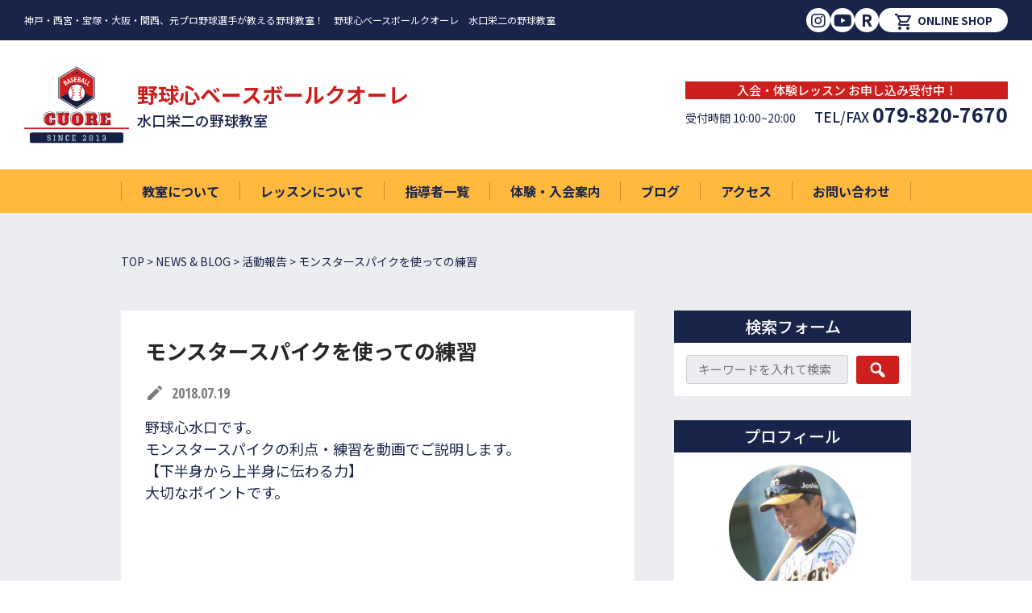

--- FILE ---
content_type: text/html; charset=UTF-8
request_url: https://yakyushin10.com/%E3%83%A2%E3%83%B3%E3%82%B9%E3%82%BF%E3%83%BC%E3%82%B9%E3%83%91%E3%82%A4%E3%82%AF%E3%82%92%E4%BD%BF%E3%81%A3%E3%81%A6%E3%81%AE%E7%B7%B4%E7%BF%92/
body_size: 14145
content:

<!DOCTYPE html>
<html dir="ltr" lang="ja" prefix="og: https://ogp.me/ns#">

<head>
    <meta charset="utf-8">
<meta http-equiv="X-UA-Compatible" content="IE=edge">
<!-- title -->

<!--web font-->
<link rel="preconnect" href="//fonts.googleapis.com">
<link rel="preconnect" href="//fonts.gstatic.com" crossorigin>
<link href="//fonts.googleapis.com/css2?family=Noto+Sans+JP:wght@400;500;700&family=Open+Sans+Condensed:wght@700&display=swap" rel="stylesheet">
<link rel="stylesheet" href="https://cdnjs.cloudflare.com/ajax/libs/font-awesome/5.15.4/css/all.min.css" integrity="sha512-1ycn6IcaQQ40/MKBW2W4Rhis/DbILU74C1vSrLJxCq57o941Ym01SwNsOMqvEBFlcgUa6xLiPY/NS5R+E6ztJQ==" crossorigin="anonymous" referrerpolicy="no-referrer" />
<link href="//fonts.googleapis.com/icon?family=Material+Icons+Outlined" rel="stylesheet">
<link href="//fonts.googleapis.com/icon?family=Material+Icons" rel="stylesheet">
<meta name="viewport" content="width=device-width, initial-scale=1">
<!-- css -->
<link rel="stylesheet" href="https://yakyushin10.com/wp/wp-content/themes/yakyushinbcc/style.css">

	<style>img:is([sizes="auto" i], [sizes^="auto," i]) { contain-intrinsic-size: 3000px 1500px }</style>
	
		<!-- All in One SEO 4.8.9 - aioseo.com -->
		<title>モンスタースパイクを使っての練習 | 水口栄二の野球教室 野球心ベースボールクオーレ</title>
	<meta name="description" content="野球心水口です。 モンスタースパイクの利点・練習を動画でご説明します。 【下半身から上半身に伝わる力】 大切な" />
	<meta name="robots" content="max-image-preview:large" />
	<meta name="author" content="管理者"/>
	<link rel="canonical" href="https://yakyushin10.com/%e3%83%a2%e3%83%b3%e3%82%b9%e3%82%bf%e3%83%bc%e3%82%b9%e3%83%91%e3%82%a4%e3%82%af%e3%82%92%e4%bd%bf%e3%81%a3%e3%81%a6%e3%81%ae%e7%b7%b4%e7%bf%92/" />
	<meta name="generator" content="All in One SEO (AIOSEO) 4.8.9" />

		<!-- Google Tag Manager -->
<script>(function(w,d,s,l,i){w[l]=w[l]||[];w[l].push({'gtm.start':
new Date().getTime(),event:'gtm.js'});var f=d.getElementsByTagName(s)[0],
j=d.createElement(s),dl=l!='dataLayer'?'&l='+l:'';j.async=true;j.src=
'https://www.googletagmanager.com/gtm.js?id='+i+dl;f.parentNode.insertBefore(j,f);
})(window,document,'script','dataLayer','GTM-56KNKH3');</script>
<!-- End Google Tag Manager -->
		<meta property="og:locale" content="ja_JP" />
		<meta property="og:site_name" content="水口栄二の野球教室 野球心ベースボールクオーレ | 神戸・関西、元プロ野球選手が教える野球教室" />
		<meta property="og:type" content="article" />
		<meta property="og:title" content="モンスタースパイクを使っての練習 | 水口栄二の野球教室 野球心ベースボールクオーレ" />
		<meta property="og:description" content="野球心水口です。 モンスタースパイクの利点・練習を動画でご説明します。 【下半身から上半身に伝わる力】 大切な" />
		<meta property="og:url" content="https://yakyushin10.com/%e3%83%a2%e3%83%b3%e3%82%b9%e3%82%bf%e3%83%bc%e3%82%b9%e3%83%91%e3%82%a4%e3%82%af%e3%82%92%e4%bd%bf%e3%81%a3%e3%81%a6%e3%81%ae%e7%b7%b4%e7%bf%92/" />
		<meta property="og:image" content="https://yakyushin10.com/wp/wp-content/uploads/ogp.jpg" />
		<meta property="og:image:secure_url" content="https://yakyushin10.com/wp/wp-content/uploads/ogp.jpg" />
		<meta property="og:image:width" content="1200" />
		<meta property="og:image:height" content="630" />
		<meta property="article:published_time" content="2018-07-19T00:26:09+00:00" />
		<meta property="article:modified_time" content="2018-07-19T00:26:09+00:00" />
		<meta name="twitter:card" content="summary_large_image" />
		<meta name="twitter:title" content="モンスタースパイクを使っての練習 | 水口栄二の野球教室 野球心ベースボールクオーレ" />
		<meta name="twitter:description" content="野球心水口です。 モンスタースパイクの利点・練習を動画でご説明します。 【下半身から上半身に伝わる力】 大切な" />
		<meta name="twitter:image" content="https://yakyushin10.com/wp/wp-content/uploads/ogp.jpg" />
		<script type="application/ld+json" class="aioseo-schema">
			{"@context":"https:\/\/schema.org","@graph":[{"@type":"BlogPosting","@id":"https:\/\/yakyushin10.com\/%e3%83%a2%e3%83%b3%e3%82%b9%e3%82%bf%e3%83%bc%e3%82%b9%e3%83%91%e3%82%a4%e3%82%af%e3%82%92%e4%bd%bf%e3%81%a3%e3%81%a6%e3%81%ae%e7%b7%b4%e7%bf%92\/#blogposting","name":"\u30e2\u30f3\u30b9\u30bf\u30fc\u30b9\u30d1\u30a4\u30af\u3092\u4f7f\u3063\u3066\u306e\u7df4\u7fd2 | \u6c34\u53e3\u6804\u4e8c\u306e\u91ce\u7403\u6559\u5ba4 \u91ce\u7403\u5fc3\u30d9\u30fc\u30b9\u30dc\u30fc\u30eb\u30af\u30aa\u30fc\u30ec","headline":"\u30e2\u30f3\u30b9\u30bf\u30fc\u30b9\u30d1\u30a4\u30af\u3092\u4f7f\u3063\u3066\u306e\u7df4\u7fd2","author":{"@id":"https:\/\/yakyushin10.com\/author\/mizuguchi\/#author"},"publisher":{"@id":"https:\/\/yakyushin10.com\/#organization"},"image":{"@type":"ImageObject","url":"https:\/\/yakyushin10.com\/wp\/wp-content\/uploads\/no-img-s.jpg","@id":"https:\/\/yakyushin10.com\/#articleImage","width":251,"height":126},"datePublished":"2018-07-19T09:26:09+09:00","dateModified":"2018-07-19T09:26:09+09:00","inLanguage":"ja","mainEntityOfPage":{"@id":"https:\/\/yakyushin10.com\/%e3%83%a2%e3%83%b3%e3%82%b9%e3%82%bf%e3%83%bc%e3%82%b9%e3%83%91%e3%82%a4%e3%82%af%e3%82%92%e4%bd%bf%e3%81%a3%e3%81%a6%e3%81%ae%e7%b7%b4%e7%bf%92\/#webpage"},"isPartOf":{"@id":"https:\/\/yakyushin10.com\/%e3%83%a2%e3%83%b3%e3%82%b9%e3%82%bf%e3%83%bc%e3%82%b9%e3%83%91%e3%82%a4%e3%82%af%e3%82%92%e4%bd%bf%e3%81%a3%e3%81%a6%e3%81%ae%e7%b7%b4%e7%bf%92\/#webpage"},"articleSection":"\u6d3b\u52d5\u5831\u544a"},{"@type":"BreadcrumbList","@id":"https:\/\/yakyushin10.com\/%e3%83%a2%e3%83%b3%e3%82%b9%e3%82%bf%e3%83%bc%e3%82%b9%e3%83%91%e3%82%a4%e3%82%af%e3%82%92%e4%bd%bf%e3%81%a3%e3%81%a6%e3%81%ae%e7%b7%b4%e7%bf%92\/#breadcrumblist","itemListElement":[{"@type":"ListItem","@id":"https:\/\/yakyushin10.com#listItem","position":1,"name":"\u30db\u30fc\u30e0","item":"https:\/\/yakyushin10.com","nextItem":{"@type":"ListItem","@id":"https:\/\/yakyushin10.com\/category\/activity\/#listItem","name":"\u6d3b\u52d5\u5831\u544a"}},{"@type":"ListItem","@id":"https:\/\/yakyushin10.com\/category\/activity\/#listItem","position":2,"name":"\u6d3b\u52d5\u5831\u544a","item":"https:\/\/yakyushin10.com\/category\/activity\/","nextItem":{"@type":"ListItem","@id":"https:\/\/yakyushin10.com\/%e3%83%a2%e3%83%b3%e3%82%b9%e3%82%bf%e3%83%bc%e3%82%b9%e3%83%91%e3%82%a4%e3%82%af%e3%82%92%e4%bd%bf%e3%81%a3%e3%81%a6%e3%81%ae%e7%b7%b4%e7%bf%92\/#listItem","name":"\u30e2\u30f3\u30b9\u30bf\u30fc\u30b9\u30d1\u30a4\u30af\u3092\u4f7f\u3063\u3066\u306e\u7df4\u7fd2"},"previousItem":{"@type":"ListItem","@id":"https:\/\/yakyushin10.com#listItem","name":"\u30db\u30fc\u30e0"}},{"@type":"ListItem","@id":"https:\/\/yakyushin10.com\/%e3%83%a2%e3%83%b3%e3%82%b9%e3%82%bf%e3%83%bc%e3%82%b9%e3%83%91%e3%82%a4%e3%82%af%e3%82%92%e4%bd%bf%e3%81%a3%e3%81%a6%e3%81%ae%e7%b7%b4%e7%bf%92\/#listItem","position":3,"name":"\u30e2\u30f3\u30b9\u30bf\u30fc\u30b9\u30d1\u30a4\u30af\u3092\u4f7f\u3063\u3066\u306e\u7df4\u7fd2","previousItem":{"@type":"ListItem","@id":"https:\/\/yakyushin10.com\/category\/activity\/#listItem","name":"\u6d3b\u52d5\u5831\u544a"}}]},{"@type":"Organization","@id":"https:\/\/yakyushin10.com\/#organization","name":"\u6c34\u53e3\u6804\u4e8c\u306e\u91ce\u7403\u6559\u5ba4 \u91ce\u7403\u5fc3\u30d9\u30fc\u30b9\u30dc\u30fc\u30eb\u30af\u30aa\u30fc\u30ec","description":"\u795e\u6238\u30fb\u95a2\u897f\u3001\u5143\u30d7\u30ed\u91ce\u7403\u9078\u624b\u304c\u6559\u3048\u308b\u91ce\u7403\u6559\u5ba4","url":"https:\/\/yakyushin10.com\/","telephone":"+81798207670","logo":{"@type":"ImageObject","url":"https:\/\/yakyushin10.com\/wp\/wp-content\/uploads\/no-img-s.jpg","@id":"https:\/\/yakyushin10.com\/%e3%83%a2%e3%83%b3%e3%82%b9%e3%82%bf%e3%83%bc%e3%82%b9%e3%83%91%e3%82%a4%e3%82%af%e3%82%92%e4%bd%bf%e3%81%a3%e3%81%a6%e3%81%ae%e7%b7%b4%e7%bf%92\/#organizationLogo","width":251,"height":126},"image":{"@id":"https:\/\/yakyushin10.com\/%e3%83%a2%e3%83%b3%e3%82%b9%e3%82%bf%e3%83%bc%e3%82%b9%e3%83%91%e3%82%a4%e3%82%af%e3%82%92%e4%bd%bf%e3%81%a3%e3%81%a6%e3%81%ae%e7%b7%b4%e7%bf%92\/#organizationLogo"}},{"@type":"Person","@id":"https:\/\/yakyushin10.com\/author\/mizuguchi\/#author","url":"https:\/\/yakyushin10.com\/author\/mizuguchi\/","name":"\u7ba1\u7406\u8005","image":{"@type":"ImageObject","@id":"https:\/\/yakyushin10.com\/%e3%83%a2%e3%83%b3%e3%82%b9%e3%82%bf%e3%83%bc%e3%82%b9%e3%83%91%e3%82%a4%e3%82%af%e3%82%92%e4%bd%bf%e3%81%a3%e3%81%a6%e3%81%ae%e7%b7%b4%e7%bf%92\/#authorImage","url":"https:\/\/secure.gravatar.com\/avatar\/02a18b4c07fb8ba6b13e29d7e6293410799d112ce0b73e61e979e2b3dbe5bf5b?s=96&d=mm&r=g","width":96,"height":96,"caption":"\u7ba1\u7406\u8005"}},{"@type":"WebPage","@id":"https:\/\/yakyushin10.com\/%e3%83%a2%e3%83%b3%e3%82%b9%e3%82%bf%e3%83%bc%e3%82%b9%e3%83%91%e3%82%a4%e3%82%af%e3%82%92%e4%bd%bf%e3%81%a3%e3%81%a6%e3%81%ae%e7%b7%b4%e7%bf%92\/#webpage","url":"https:\/\/yakyushin10.com\/%e3%83%a2%e3%83%b3%e3%82%b9%e3%82%bf%e3%83%bc%e3%82%b9%e3%83%91%e3%82%a4%e3%82%af%e3%82%92%e4%bd%bf%e3%81%a3%e3%81%a6%e3%81%ae%e7%b7%b4%e7%bf%92\/","name":"\u30e2\u30f3\u30b9\u30bf\u30fc\u30b9\u30d1\u30a4\u30af\u3092\u4f7f\u3063\u3066\u306e\u7df4\u7fd2 | \u6c34\u53e3\u6804\u4e8c\u306e\u91ce\u7403\u6559\u5ba4 \u91ce\u7403\u5fc3\u30d9\u30fc\u30b9\u30dc\u30fc\u30eb\u30af\u30aa\u30fc\u30ec","description":"\u91ce\u7403\u5fc3\u6c34\u53e3\u3067\u3059\u3002 \u30e2\u30f3\u30b9\u30bf\u30fc\u30b9\u30d1\u30a4\u30af\u306e\u5229\u70b9\u30fb\u7df4\u7fd2\u3092\u52d5\u753b\u3067\u3054\u8aac\u660e\u3057\u307e\u3059\u3002 \u3010\u4e0b\u534a\u8eab\u304b\u3089\u4e0a\u534a\u8eab\u306b\u4f1d\u308f\u308b\u529b\u3011 \u5927\u5207\u306a","inLanguage":"ja","isPartOf":{"@id":"https:\/\/yakyushin10.com\/#website"},"breadcrumb":{"@id":"https:\/\/yakyushin10.com\/%e3%83%a2%e3%83%b3%e3%82%b9%e3%82%bf%e3%83%bc%e3%82%b9%e3%83%91%e3%82%a4%e3%82%af%e3%82%92%e4%bd%bf%e3%81%a3%e3%81%a6%e3%81%ae%e7%b7%b4%e7%bf%92\/#breadcrumblist"},"author":{"@id":"https:\/\/yakyushin10.com\/author\/mizuguchi\/#author"},"creator":{"@id":"https:\/\/yakyushin10.com\/author\/mizuguchi\/#author"},"datePublished":"2018-07-19T09:26:09+09:00","dateModified":"2018-07-19T09:26:09+09:00"},{"@type":"WebSite","@id":"https:\/\/yakyushin10.com\/#website","url":"https:\/\/yakyushin10.com\/","name":"\u6c34\u53e3\u6804\u4e8c\u306e\u91ce\u7403\u6559\u5ba4 \u91ce\u7403\u5fc3\u30d9\u30fc\u30b9\u30dc\u30fc\u30eb\u30af\u30aa\u30fc\u30ec","description":"\u795e\u6238\u30fb\u95a2\u897f\u3001\u5143\u30d7\u30ed\u91ce\u7403\u9078\u624b\u304c\u6559\u3048\u308b\u91ce\u7403\u6559\u5ba4","inLanguage":"ja","publisher":{"@id":"https:\/\/yakyushin10.com\/#organization"}}]}
		</script>
		<!-- All in One SEO -->

<link rel="alternate" type="application/rss+xml" title="水口栄二の野球教室 野球心ベースボールクオーレ &raquo; モンスタースパイクを使っての練習 のコメントのフィード" href="https://yakyushin10.com/%e3%83%a2%e3%83%b3%e3%82%b9%e3%82%bf%e3%83%bc%e3%82%b9%e3%83%91%e3%82%a4%e3%82%af%e3%82%92%e4%bd%bf%e3%81%a3%e3%81%a6%e3%81%ae%e7%b7%b4%e7%bf%92/feed/" />
<script type="text/javascript">
/* <![CDATA[ */
window._wpemojiSettings = {"baseUrl":"https:\/\/s.w.org\/images\/core\/emoji\/16.0.1\/72x72\/","ext":".png","svgUrl":"https:\/\/s.w.org\/images\/core\/emoji\/16.0.1\/svg\/","svgExt":".svg","source":{"concatemoji":"https:\/\/yakyushin10.com\/wp\/wp-includes\/js\/wp-emoji-release.min.js?ver=9ec4f9d82af9795d8e1bf754b1324d4a"}};
/*! This file is auto-generated */
!function(s,n){var o,i,e;function c(e){try{var t={supportTests:e,timestamp:(new Date).valueOf()};sessionStorage.setItem(o,JSON.stringify(t))}catch(e){}}function p(e,t,n){e.clearRect(0,0,e.canvas.width,e.canvas.height),e.fillText(t,0,0);var t=new Uint32Array(e.getImageData(0,0,e.canvas.width,e.canvas.height).data),a=(e.clearRect(0,0,e.canvas.width,e.canvas.height),e.fillText(n,0,0),new Uint32Array(e.getImageData(0,0,e.canvas.width,e.canvas.height).data));return t.every(function(e,t){return e===a[t]})}function u(e,t){e.clearRect(0,0,e.canvas.width,e.canvas.height),e.fillText(t,0,0);for(var n=e.getImageData(16,16,1,1),a=0;a<n.data.length;a++)if(0!==n.data[a])return!1;return!0}function f(e,t,n,a){switch(t){case"flag":return n(e,"\ud83c\udff3\ufe0f\u200d\u26a7\ufe0f","\ud83c\udff3\ufe0f\u200b\u26a7\ufe0f")?!1:!n(e,"\ud83c\udde8\ud83c\uddf6","\ud83c\udde8\u200b\ud83c\uddf6")&&!n(e,"\ud83c\udff4\udb40\udc67\udb40\udc62\udb40\udc65\udb40\udc6e\udb40\udc67\udb40\udc7f","\ud83c\udff4\u200b\udb40\udc67\u200b\udb40\udc62\u200b\udb40\udc65\u200b\udb40\udc6e\u200b\udb40\udc67\u200b\udb40\udc7f");case"emoji":return!a(e,"\ud83e\udedf")}return!1}function g(e,t,n,a){var r="undefined"!=typeof WorkerGlobalScope&&self instanceof WorkerGlobalScope?new OffscreenCanvas(300,150):s.createElement("canvas"),o=r.getContext("2d",{willReadFrequently:!0}),i=(o.textBaseline="top",o.font="600 32px Arial",{});return e.forEach(function(e){i[e]=t(o,e,n,a)}),i}function t(e){var t=s.createElement("script");t.src=e,t.defer=!0,s.head.appendChild(t)}"undefined"!=typeof Promise&&(o="wpEmojiSettingsSupports",i=["flag","emoji"],n.supports={everything:!0,everythingExceptFlag:!0},e=new Promise(function(e){s.addEventListener("DOMContentLoaded",e,{once:!0})}),new Promise(function(t){var n=function(){try{var e=JSON.parse(sessionStorage.getItem(o));if("object"==typeof e&&"number"==typeof e.timestamp&&(new Date).valueOf()<e.timestamp+604800&&"object"==typeof e.supportTests)return e.supportTests}catch(e){}return null}();if(!n){if("undefined"!=typeof Worker&&"undefined"!=typeof OffscreenCanvas&&"undefined"!=typeof URL&&URL.createObjectURL&&"undefined"!=typeof Blob)try{var e="postMessage("+g.toString()+"("+[JSON.stringify(i),f.toString(),p.toString(),u.toString()].join(",")+"));",a=new Blob([e],{type:"text/javascript"}),r=new Worker(URL.createObjectURL(a),{name:"wpTestEmojiSupports"});return void(r.onmessage=function(e){c(n=e.data),r.terminate(),t(n)})}catch(e){}c(n=g(i,f,p,u))}t(n)}).then(function(e){for(var t in e)n.supports[t]=e[t],n.supports.everything=n.supports.everything&&n.supports[t],"flag"!==t&&(n.supports.everythingExceptFlag=n.supports.everythingExceptFlag&&n.supports[t]);n.supports.everythingExceptFlag=n.supports.everythingExceptFlag&&!n.supports.flag,n.DOMReady=!1,n.readyCallback=function(){n.DOMReady=!0}}).then(function(){return e}).then(function(){var e;n.supports.everything||(n.readyCallback(),(e=n.source||{}).concatemoji?t(e.concatemoji):e.wpemoji&&e.twemoji&&(t(e.twemoji),t(e.wpemoji)))}))}((window,document),window._wpemojiSettings);
/* ]]> */
</script>
<style id='wp-emoji-styles-inline-css' type='text/css'>

	img.wp-smiley, img.emoji {
		display: inline !important;
		border: none !important;
		box-shadow: none !important;
		height: 1em !important;
		width: 1em !important;
		margin: 0 0.07em !important;
		vertical-align: -0.1em !important;
		background: none !important;
		padding: 0 !important;
	}
</style>
<link rel='stylesheet' id='wp-block-library-css' href='https://yakyushin10.com/wp/wp-includes/css/dist/block-library/style.min.css?ver=9ec4f9d82af9795d8e1bf754b1324d4a' type='text/css' media='all' />
<style id='classic-theme-styles-inline-css' type='text/css'>
/*! This file is auto-generated */
.wp-block-button__link{color:#fff;background-color:#32373c;border-radius:9999px;box-shadow:none;text-decoration:none;padding:calc(.667em + 2px) calc(1.333em + 2px);font-size:1.125em}.wp-block-file__button{background:#32373c;color:#fff;text-decoration:none}
</style>
<style id='global-styles-inline-css' type='text/css'>
:root{--wp--preset--aspect-ratio--square: 1;--wp--preset--aspect-ratio--4-3: 4/3;--wp--preset--aspect-ratio--3-4: 3/4;--wp--preset--aspect-ratio--3-2: 3/2;--wp--preset--aspect-ratio--2-3: 2/3;--wp--preset--aspect-ratio--16-9: 16/9;--wp--preset--aspect-ratio--9-16: 9/16;--wp--preset--color--black: #000000;--wp--preset--color--cyan-bluish-gray: #abb8c3;--wp--preset--color--white: #ffffff;--wp--preset--color--pale-pink: #f78da7;--wp--preset--color--vivid-red: #cf2e2e;--wp--preset--color--luminous-vivid-orange: #ff6900;--wp--preset--color--luminous-vivid-amber: #fcb900;--wp--preset--color--light-green-cyan: #7bdcb5;--wp--preset--color--vivid-green-cyan: #00d084;--wp--preset--color--pale-cyan-blue: #8ed1fc;--wp--preset--color--vivid-cyan-blue: #0693e3;--wp--preset--color--vivid-purple: #9b51e0;--wp--preset--gradient--vivid-cyan-blue-to-vivid-purple: linear-gradient(135deg,rgba(6,147,227,1) 0%,rgb(155,81,224) 100%);--wp--preset--gradient--light-green-cyan-to-vivid-green-cyan: linear-gradient(135deg,rgb(122,220,180) 0%,rgb(0,208,130) 100%);--wp--preset--gradient--luminous-vivid-amber-to-luminous-vivid-orange: linear-gradient(135deg,rgba(252,185,0,1) 0%,rgba(255,105,0,1) 100%);--wp--preset--gradient--luminous-vivid-orange-to-vivid-red: linear-gradient(135deg,rgba(255,105,0,1) 0%,rgb(207,46,46) 100%);--wp--preset--gradient--very-light-gray-to-cyan-bluish-gray: linear-gradient(135deg,rgb(238,238,238) 0%,rgb(169,184,195) 100%);--wp--preset--gradient--cool-to-warm-spectrum: linear-gradient(135deg,rgb(74,234,220) 0%,rgb(151,120,209) 20%,rgb(207,42,186) 40%,rgb(238,44,130) 60%,rgb(251,105,98) 80%,rgb(254,248,76) 100%);--wp--preset--gradient--blush-light-purple: linear-gradient(135deg,rgb(255,206,236) 0%,rgb(152,150,240) 100%);--wp--preset--gradient--blush-bordeaux: linear-gradient(135deg,rgb(254,205,165) 0%,rgb(254,45,45) 50%,rgb(107,0,62) 100%);--wp--preset--gradient--luminous-dusk: linear-gradient(135deg,rgb(255,203,112) 0%,rgb(199,81,192) 50%,rgb(65,88,208) 100%);--wp--preset--gradient--pale-ocean: linear-gradient(135deg,rgb(255,245,203) 0%,rgb(182,227,212) 50%,rgb(51,167,181) 100%);--wp--preset--gradient--electric-grass: linear-gradient(135deg,rgb(202,248,128) 0%,rgb(113,206,126) 100%);--wp--preset--gradient--midnight: linear-gradient(135deg,rgb(2,3,129) 0%,rgb(40,116,252) 100%);--wp--preset--font-size--small: 13px;--wp--preset--font-size--medium: 20px;--wp--preset--font-size--large: 36px;--wp--preset--font-size--x-large: 42px;--wp--preset--spacing--20: 0.44rem;--wp--preset--spacing--30: 0.67rem;--wp--preset--spacing--40: 1rem;--wp--preset--spacing--50: 1.5rem;--wp--preset--spacing--60: 2.25rem;--wp--preset--spacing--70: 3.38rem;--wp--preset--spacing--80: 5.06rem;--wp--preset--shadow--natural: 6px 6px 9px rgba(0, 0, 0, 0.2);--wp--preset--shadow--deep: 12px 12px 50px rgba(0, 0, 0, 0.4);--wp--preset--shadow--sharp: 6px 6px 0px rgba(0, 0, 0, 0.2);--wp--preset--shadow--outlined: 6px 6px 0px -3px rgba(255, 255, 255, 1), 6px 6px rgba(0, 0, 0, 1);--wp--preset--shadow--crisp: 6px 6px 0px rgba(0, 0, 0, 1);}:where(.is-layout-flex){gap: 0.5em;}:where(.is-layout-grid){gap: 0.5em;}body .is-layout-flex{display: flex;}.is-layout-flex{flex-wrap: wrap;align-items: center;}.is-layout-flex > :is(*, div){margin: 0;}body .is-layout-grid{display: grid;}.is-layout-grid > :is(*, div){margin: 0;}:where(.wp-block-columns.is-layout-flex){gap: 2em;}:where(.wp-block-columns.is-layout-grid){gap: 2em;}:where(.wp-block-post-template.is-layout-flex){gap: 1.25em;}:where(.wp-block-post-template.is-layout-grid){gap: 1.25em;}.has-black-color{color: var(--wp--preset--color--black) !important;}.has-cyan-bluish-gray-color{color: var(--wp--preset--color--cyan-bluish-gray) !important;}.has-white-color{color: var(--wp--preset--color--white) !important;}.has-pale-pink-color{color: var(--wp--preset--color--pale-pink) !important;}.has-vivid-red-color{color: var(--wp--preset--color--vivid-red) !important;}.has-luminous-vivid-orange-color{color: var(--wp--preset--color--luminous-vivid-orange) !important;}.has-luminous-vivid-amber-color{color: var(--wp--preset--color--luminous-vivid-amber) !important;}.has-light-green-cyan-color{color: var(--wp--preset--color--light-green-cyan) !important;}.has-vivid-green-cyan-color{color: var(--wp--preset--color--vivid-green-cyan) !important;}.has-pale-cyan-blue-color{color: var(--wp--preset--color--pale-cyan-blue) !important;}.has-vivid-cyan-blue-color{color: var(--wp--preset--color--vivid-cyan-blue) !important;}.has-vivid-purple-color{color: var(--wp--preset--color--vivid-purple) !important;}.has-black-background-color{background-color: var(--wp--preset--color--black) !important;}.has-cyan-bluish-gray-background-color{background-color: var(--wp--preset--color--cyan-bluish-gray) !important;}.has-white-background-color{background-color: var(--wp--preset--color--white) !important;}.has-pale-pink-background-color{background-color: var(--wp--preset--color--pale-pink) !important;}.has-vivid-red-background-color{background-color: var(--wp--preset--color--vivid-red) !important;}.has-luminous-vivid-orange-background-color{background-color: var(--wp--preset--color--luminous-vivid-orange) !important;}.has-luminous-vivid-amber-background-color{background-color: var(--wp--preset--color--luminous-vivid-amber) !important;}.has-light-green-cyan-background-color{background-color: var(--wp--preset--color--light-green-cyan) !important;}.has-vivid-green-cyan-background-color{background-color: var(--wp--preset--color--vivid-green-cyan) !important;}.has-pale-cyan-blue-background-color{background-color: var(--wp--preset--color--pale-cyan-blue) !important;}.has-vivid-cyan-blue-background-color{background-color: var(--wp--preset--color--vivid-cyan-blue) !important;}.has-vivid-purple-background-color{background-color: var(--wp--preset--color--vivid-purple) !important;}.has-black-border-color{border-color: var(--wp--preset--color--black) !important;}.has-cyan-bluish-gray-border-color{border-color: var(--wp--preset--color--cyan-bluish-gray) !important;}.has-white-border-color{border-color: var(--wp--preset--color--white) !important;}.has-pale-pink-border-color{border-color: var(--wp--preset--color--pale-pink) !important;}.has-vivid-red-border-color{border-color: var(--wp--preset--color--vivid-red) !important;}.has-luminous-vivid-orange-border-color{border-color: var(--wp--preset--color--luminous-vivid-orange) !important;}.has-luminous-vivid-amber-border-color{border-color: var(--wp--preset--color--luminous-vivid-amber) !important;}.has-light-green-cyan-border-color{border-color: var(--wp--preset--color--light-green-cyan) !important;}.has-vivid-green-cyan-border-color{border-color: var(--wp--preset--color--vivid-green-cyan) !important;}.has-pale-cyan-blue-border-color{border-color: var(--wp--preset--color--pale-cyan-blue) !important;}.has-vivid-cyan-blue-border-color{border-color: var(--wp--preset--color--vivid-cyan-blue) !important;}.has-vivid-purple-border-color{border-color: var(--wp--preset--color--vivid-purple) !important;}.has-vivid-cyan-blue-to-vivid-purple-gradient-background{background: var(--wp--preset--gradient--vivid-cyan-blue-to-vivid-purple) !important;}.has-light-green-cyan-to-vivid-green-cyan-gradient-background{background: var(--wp--preset--gradient--light-green-cyan-to-vivid-green-cyan) !important;}.has-luminous-vivid-amber-to-luminous-vivid-orange-gradient-background{background: var(--wp--preset--gradient--luminous-vivid-amber-to-luminous-vivid-orange) !important;}.has-luminous-vivid-orange-to-vivid-red-gradient-background{background: var(--wp--preset--gradient--luminous-vivid-orange-to-vivid-red) !important;}.has-very-light-gray-to-cyan-bluish-gray-gradient-background{background: var(--wp--preset--gradient--very-light-gray-to-cyan-bluish-gray) !important;}.has-cool-to-warm-spectrum-gradient-background{background: var(--wp--preset--gradient--cool-to-warm-spectrum) !important;}.has-blush-light-purple-gradient-background{background: var(--wp--preset--gradient--blush-light-purple) !important;}.has-blush-bordeaux-gradient-background{background: var(--wp--preset--gradient--blush-bordeaux) !important;}.has-luminous-dusk-gradient-background{background: var(--wp--preset--gradient--luminous-dusk) !important;}.has-pale-ocean-gradient-background{background: var(--wp--preset--gradient--pale-ocean) !important;}.has-electric-grass-gradient-background{background: var(--wp--preset--gradient--electric-grass) !important;}.has-midnight-gradient-background{background: var(--wp--preset--gradient--midnight) !important;}.has-small-font-size{font-size: var(--wp--preset--font-size--small) !important;}.has-medium-font-size{font-size: var(--wp--preset--font-size--medium) !important;}.has-large-font-size{font-size: var(--wp--preset--font-size--large) !important;}.has-x-large-font-size{font-size: var(--wp--preset--font-size--x-large) !important;}
:where(.wp-block-post-template.is-layout-flex){gap: 1.25em;}:where(.wp-block-post-template.is-layout-grid){gap: 1.25em;}
:where(.wp-block-columns.is-layout-flex){gap: 2em;}:where(.wp-block-columns.is-layout-grid){gap: 2em;}
:root :where(.wp-block-pullquote){font-size: 1.5em;line-height: 1.6;}
</style>
<link rel='stylesheet' id='dashicons-css' href='https://yakyushin10.com/wp/wp-includes/css/dashicons.min.css?ver=9ec4f9d82af9795d8e1bf754b1324d4a' type='text/css' media='all' />
<link rel="https://api.w.org/" href="https://yakyushin10.com/wp-json/" /><link rel="alternate" title="JSON" type="application/json" href="https://yakyushin10.com/wp-json/wp/v2/posts/2518" /><link rel="alternate" title="oEmbed (JSON)" type="application/json+oembed" href="https://yakyushin10.com/wp-json/oembed/1.0/embed?url=https%3A%2F%2Fyakyushin10.com%2F%25e3%2583%25a2%25e3%2583%25b3%25e3%2582%25b9%25e3%2582%25bf%25e3%2583%25bc%25e3%2582%25b9%25e3%2583%2591%25e3%2582%25a4%25e3%2582%25af%25e3%2582%2592%25e4%25bd%25bf%25e3%2581%25a3%25e3%2581%25a6%25e3%2581%25ae%25e7%25b7%25b4%25e7%25bf%2592%2F" />
<link rel="alternate" title="oEmbed (XML)" type="text/xml+oembed" href="https://yakyushin10.com/wp-json/oembed/1.0/embed?url=https%3A%2F%2Fyakyushin10.com%2F%25e3%2583%25a2%25e3%2583%25b3%25e3%2582%25b9%25e3%2582%25bf%25e3%2583%25bc%25e3%2582%25b9%25e3%2583%2591%25e3%2582%25a4%25e3%2582%25af%25e3%2582%2592%25e4%25bd%25bf%25e3%2581%25a3%25e3%2581%25a6%25e3%2581%25ae%25e7%25b7%25b4%25e7%25bf%2592%2F&#038;format=xml" />
<link rel="icon" href="https://yakyushin10.com/wp/wp-content/uploads/cropped-icon_512-32x32.png" sizes="32x32" />
<link rel="icon" href="https://yakyushin10.com/wp/wp-content/uploads/cropped-icon_512-192x192.png" sizes="192x192" />
<link rel="apple-touch-icon" href="https://yakyushin10.com/wp/wp-content/uploads/cropped-icon_512-180x180.png" />
<meta name="msapplication-TileImage" content="https://yakyushin10.com/wp/wp-content/uploads/cropped-icon_512-270x270.png" />
</head>

<body data-rsssl=1 class="wp-singular post-template-default single single-post postid-2518 single-format-standard wp-theme-yakyushinbcc">
		<!-- Google Tag Manager (noscript) -->
<noscript><iframe src="https://www.googletagmanager.com/ns.html?id=GTM-56KNKH3"
height="0" width="0" style="display:none;visibility:hidden"></iframe></noscript>
<!-- End Google Tag Manager (noscript) -->
    <header id="header" class="l-header">
    
    <div class="p-sp-header sp">
        <div class="p-sp-header-logo">
            <a href="https://yakyushin10.com/"><img src="https://yakyushin10.com/wp/wp-content/themes/yakyushinbcc/assets/img/common/logo.svg" alt="logo" class="p-sp-header-logo__img"></a>
            <div class="p-sp-logotype">
                <p class="p-sp-logotype -large">野球心ベースボールクオーレ</p>
                <p>水口栄二の野球教室</p>
            </div>
        </div>
    </div>
    <div class="p-toggle-area">
        <div class="c-nav__toggle sp">
            <span class="c-toggle__line"></span>
            <span class="c-toggle__line"></span>
            <span class="c-toggle__line"></span>
        </div>
    </div>

    <div class="p-sp-gnav__area sp">
        <div class="p-toggle-area">
        </div>
        <div class="p-sp-gnav__inner">
            <div class="p-sp-gnav-top">
                <div class="p-sp-gnav-logo">
                    <a href="https://yakyushin10.com/"><img src="https://yakyushin10.com/wp/wp-content/themes/yakyushinbcc/assets/img/common/logo.svg" alt="logo" class="p-sp-gnav-logo__img"></a>
                    <div class="p-sp-gnav-logotype">
                        <p class="p-sp-gnav-logotype -large">野球心ベースボールクオーレ</p>
                        <p>水口栄二の野球教室</p>
                    </div>
                </div>

            </div>
            <div class="p-sp-gnav-middle">
                <nav class="p-sp-gnav">
                    <ul class="p-sp-gnav__menu">
                                                    <li class="p-sp-gnav-menu__item">
                                <a href="https://yakyushin10.com/about/">
                                    教室について                                </a>
                            </li>
                                                    <li class="p-sp-gnav-menu__item">
                                <a href="https://yakyushin10.com/lesson/">
                                    レッスンについて                                </a>
                            </li>
                                                    <li class="p-sp-gnav-menu__item">
                                <a href="https://yakyushin10.com/coach/">
                                    指導者一覧                                </a>
                            </li>
                                                    <li class="p-sp-gnav-menu__item">
                                <a href="https://yakyushin10.com/trial/">
                                    体験・入会案内                                </a>
                            </li>
                                                    <li class="p-sp-gnav-menu__item">
                                <a href="https://yakyushin10.com/blog/">
                                    ブログ                                </a>
                            </li>
                                                    <li class="p-sp-gnav-menu__item">
                                <a href="https://yakyushin10.com/access/">
                                    アクセス                                </a>
                            </li>
                                                    <li class="p-sp-gnav-menu__item">
                                <a href="https://yakyushin10.com/contact/">
                                    お問い合わせ                                </a>
                            </li>
                                            </ul>
                </nav>
                <div class="p-sp-contact">
                    <div class="p-sp-contact__headline">入会・体験レッスン<br class="sp">お申し込み受付中！</div>
                    <address class="p-sp-contact__address">
                        <span class="p-sp-contact__tel">TEL/FAX <a href="tel:0798207670" class="p-sp-contact__tel -large">079-820-7670</a></span>
                        <p>受付時間 10:00~20:00</p>
                    </address>
                </div>
            </div>
            <div class="p-sp-gnav-bottom">
                <nav>
                    <ul class="p-sp-sub-gnav">
                        <li><a href="//www.instagram.com/mizuguchi_yakyushin_bc/?hl=ja" class="c-circle-button -positive"><i class="fab fa-instagram"></i></a></li>
                        <li><a href="//www.youtube.com/channel/UCb1WZ95X7BBbLp7eYTHJ3lg" class="c-circle-button -positive"><i class="fab fa-youtube"></i></a></li>
                        <li><a href="//www.rakuten.co.jp/yakyushin/" class="c-circle-button -positive">R</a></li>
                        <li><a href="//www.yakyushin.com/" class="c-round-button -positive"><span class="material-icons-outlined cart-icon">
                                    shopping_cart
                                </span>ONLINE
                                SHOP</a></li>
                    </ul>
                </nav>
            </div>
        </div>
    </div>
    <div class="p-header pc">
        <div class="p-header-top">
            <p class="p-header-top__text">神戸・西宮・宝塚・大阪・関西、元プロ野球選手が教える野球教室！　野球心ベースボールクオーレ　水口栄二の野球教室</p>
            <nav>
                <ul class="p-header-sub__nav">
                    <li><a href="//www.instagram.com/mizuguchi_yakyushin_bc/?hl=ja" class="c-circle-button -positive"><i class="fab fa-instagram"></i></a></li>
                    <li><a href="//www.youtube.com/channel/UCb1WZ95X7BBbLp7eYTHJ3lg" class="c-circle-button -positive"><i class="fab fa-youtube"></i></a></li>
                    <li><a href="//www.rakuten.co.jp/yakyushin/" class="c-circle-button -positive">R</a></li>
                    <li><a href="//www.yakyushin.com/" class="c-round-button -positive"><span class="material-icons-outlined cart-icon">
                                shopping_cart
                            </span>ONLINE
                            SHOP</a></li>
                </ul>
            </nav>
        </div>

        <div class="p-header-middle">
            <div class="p-header-logo">
                <a href="https://yakyushin10.com/"><img src="https://yakyushin10.com/wp/wp-content/themes/yakyushinbcc/assets/img/common/logo.svg" alt="logo" class="p-header-logo__img"></a>
                <div class="p-logotype">
                    <p class="p-logotype -large">野球心ベースボールクオーレ</p>
                    <p>水口栄二の野球教室</p>
                </div>
            </div>

            <div class="p-header-contact">
                <div class="p-header-contact__headline">入会・体験レッスン お申し込み受付中！</div>
                <address class="p-header-address">
                    <span class="p-reception-time">受付時間 10:00~20:00</span>
                    <span class="p-header-tel">TEL/FAX <a href="tel:0798207670" class="p-header-tel -large">079-820-7670</a></span>
                </address>
            </div>
        </div>

        <div class="p-header-bottom">
            <nav class="l-inner-medium">
                <ul class="p-header-gnav">
                                            <li class="p-gnav__item">
                            <a href="https://yakyushin10.com/about/">
                                教室について                            </a>
                        </li>
                                            <li class="p-gnav__item">
                            <a href="https://yakyushin10.com/lesson/">
                                レッスンについて                            </a>
                        </li>
                                            <li class="p-gnav__item">
                            <a href="https://yakyushin10.com/coach/">
                                指導者一覧                            </a>
                        </li>
                                            <li class="p-gnav__item">
                            <a href="https://yakyushin10.com/trial/">
                                体験・入会案内                            </a>
                        </li>
                                            <li class="p-gnav__item">
                            <a href="https://yakyushin10.com/blog/">
                                ブログ                            </a>
                        </li>
                                            <li class="p-gnav__item">
                            <a href="https://yakyushin10.com/access/">
                                アクセス                            </a>
                        </li>
                                            <li class="p-gnav__item">
                            <a href="https://yakyushin10.com/contact/">
                                お問い合わせ                            </a>
                        </li>
                                    </ul>
            </nav>
        </div>
    </div>
</header>
    <main class="main">

        <section class="l-bg-gray">
            <div class="l-inner-medium l-wrap-small">
                <div class="breadcrumbs" typeof="BreadcrumbList" vocab="//schema.org/">
                    <!-- Breadcrumb NavXT 7.4.1 -->
<span property="itemListElement" typeof="ListItem"><a property="item" typeof="WebPage" title="Go to 水口栄二の野球教室 野球心ベースボールクオーレ." href="https://yakyushin10.com" class="home" ><span property="name">TOP</span></a><meta property="position" content="1"></span> &gt; <span property="itemListElement" typeof="ListItem"><a property="item" typeof="WebPage" title="NEWS &#038; BLOGへ移動する" href="https://yakyushin10.com/blog/" class="post-root post post-post" ><span property="name">NEWS &#038; BLOG</span></a><meta property="position" content="2"></span> &gt; <span property="itemListElement" typeof="ListItem"><a property="item" typeof="WebPage" title="Go to the 活動報告 カテゴリー archives." href="https://yakyushin10.com/category/activity/" class="taxonomy category" ><span property="name">活動報告</span></a><meta property="position" content="3"></span> &gt; <span property="itemListElement" typeof="ListItem"><span property="name" class="post post-post current-item">モンスタースパイクを使っての練習</span><meta property="url" content="https://yakyushin10.com/%e3%83%a2%e3%83%b3%e3%82%b9%e3%82%bf%e3%83%bc%e3%82%b9%e3%83%91%e3%82%a4%e3%82%af%e3%82%92%e4%bd%bf%e3%81%a3%e3%81%a6%e3%81%ae%e7%b7%b4%e7%bf%92/"><meta property="position" content="4"></span>                </div>

                <div class="p-blog">
                    <div class="p-blog-main">
                        <div class="p-blog-post">
                                                                                                <!-- Loop start -->
                                    <div class="c-post-single">
                                        <div class="c-single__title">
                                            モンスタースパイクを使っての練習                                        </div>
                                        <div class="c-single__meta">
                                            <span class="c-single-posted">
                                                <span class="material-icons c-meta-icon">
                                                    edit
                                                </span>
                                                2018.07.19                                            </span>
                                                                                    </div>

                                        <div class="c-single__textarea">
                                            <p>野球心水口です。</p>
<p>モンスタースパイクの利点・練習を動画でご説明します。</p>
<p>【下半身から上半身に伝わる力】</p>
<p>大切なポイントです。</p>
<p><iframe title="野球モンスタースパイクを使っての理論・練習" width="500" height="281" src="https://www.youtube.com/embed/YdW62QQPfrw?feature=oembed" frameborder="0" allow="accelerometer; autoplay; clipboard-write; encrypted-media; gyroscope; picture-in-picture; web-share" referrerpolicy="strict-origin-when-cross-origin" allowfullscreen></iframe></p>
                                        </div>

                                        <div class="c-category-area__wrap">
                                            <div class="c-area__headline"> カテゴリー</div>
                                            <div class="c-tag-area">
                                                                                                                                                        <a href="https://yakyushin10.com/category/activity/" class="c-category__button">活動報告</a>                                                                                            </div>
                                        </div>


                                                                                
                                        <div class="c-single__headline">
                                            この記事をシェアする
                                        </div>
                                        <div class="p-blog-post__snsgroup">
                                            <ul class="c-sns-list">
    <li>
        <a class="c-share-btn -fb" href="http://www.facebook.com/share.php?u=https://yakyushin10.com/%e3%83%a2%e3%83%b3%e3%82%b9%e3%82%bf%e3%83%bc%e3%82%b9%e3%83%91%e3%82%a4%e3%82%af%e3%82%92%e4%bd%bf%e3%81%a3%e3%81%a6%e3%81%ae%e7%b7%b4%e7%bf%92/" target="_blank" rel="nofollow noopener">
            <i class="fab fa-facebook-f"></i>
        </a>
    </li>

    <li>
        <a class="c-share-btn -tw" href="https://twitter.com/share?url=https%3A%2F%2Fyakyushin10.com%2F%25e3%2583%25a2%25e3%2583%25b3%25e3%2582%25b9%25e3%2582%25bf%25e3%2583%25bc%25e3%2582%25b9%25e3%2583%2591%25e3%2582%25a4%25e3%2582%25af%25e3%2582%2592%25e4%25bd%25bf%25e3%2581%25a3%25e3%2581%25a6%25e3%2581%25ae%25e7%25b7%25b4%25e7%25bf%2592%2F&text=モンスタースパイクを使っての練習" target="_blank" rel="nofollow noopener">
            <i class="fab fa-twitter"></i>
        </a>
    </li>

    <li>
        <a class="c-share-btn -li" href="https://social-plugins.line.me/lineit/share?url=https://yakyushin10.com/%e3%83%a2%e3%83%b3%e3%82%b9%e3%82%bf%e3%83%bc%e3%82%b9%e3%83%91%e3%82%a4%e3%82%af%e3%82%92%e4%bd%bf%e3%81%a3%e3%81%a6%e3%81%ae%e7%b7%b4%e7%bf%92/" target="_blank" rel="nofollow noopener">
            <img src="https://yakyushin10.com/wp/wp-content/themes/yakyushinbcc/assets/img/blog/icon-line.png" alt="">
        </a>
    </li>

</ul>
                                        </div>


                                    </div>
                                                                <!-- Loop end -->
                                                    </div>

                        <div class="p-page-nav">
                            <nav class="c-nav-link">
                                
                                                                    <div class="c-navlink-item">
                                        <div class="c-navlink-headline">前の記事</div>
                                        <div class="c-navlink-item__inner">
                                            <div class="c-navlink__thumbnail">
                                                <a href="https://yakyushin10.com/%e5%85%b5%e5%ba%ab%e5%a4%99%e5%b7%9d%e3%83%9c%e3%83%bc%e3%82%a4%e3%82%ba%e7%b7%b4%e7%bf%92%e6%b3%95/">
                                                                                                            <img src="https://yakyushin10.com/wp/wp-content/uploads/IMG_3533-scaled.jpg" alt="">
                                                                                                    </a>
                                            </div>
                                            <div class="c-navlink__text">
                                                <div class="c-navlink__title">
                                                    <a href="https://yakyushin10.com/%e5%85%b5%e5%ba%ab%e5%a4%99%e5%b7%9d%e3%83%9c%e3%83%bc%e3%82%a4%e3%82%ba%e7%b7%b4%e7%bf%92%e6%b3%95/" rel="prev">
                                                        兵庫夙川ボーイズ練習法                                                    </a>
                                                </div>
                                            </div>
                                        </div>
                                    </div>
                                
                                                                    <div class="c-navlink-item">
                                        <div class="c-navlink-headline">次の記事</div>
                                        <div class="c-navlink-item__inner--r">
                                            <div class="c-navlink__thumbnail">
                                                <a href="https://yakyushin10.com/%e5%ae%88%e5%82%99%e3%81%8c%e4%b8%8a%e9%81%94%e3%81%97%e3%81%be%e3%81%99%e3%80%80%e3%83%a2%e3%83%b3%e3%82%b9%e3%82%bf%e3%83%bc%e3%82%b9%e3%83%91%e3%82%a4%e3%82%af%e4%bd%bf%e7%94%a8/">
                                                                                                            <img src="https://yakyushin10.com/wp/wp-content/uploads/d02eba0a5d6624762ecfb6998a8cf955.jpg" alt="">
                                                                                                    </a>
                                            </div>
                                            <div class="c-navlink__text">
                                                <div class="c-navlink__title">
                                                    <a href="https://yakyushin10.com/%e5%ae%88%e5%82%99%e3%81%8c%e4%b8%8a%e9%81%94%e3%81%97%e3%81%be%e3%81%99%e3%80%80%e3%83%a2%e3%83%b3%e3%82%b9%e3%82%bf%e3%83%bc%e3%82%b9%e3%83%91%e3%82%a4%e3%82%af%e4%bd%bf%e7%94%a8/" rel="next">
                                                        守備が上達します　モンスタースパイク使用                                                    </a>
                                                </div>
                                            </div>
                                        </div>
                                    </div>
                                                            </nav>
                        </div>

                        <section class="c-related">
                            <div class="c-related__headline">
                                関連する記事
                            </div>
                            <div class="c-related-inner">
                                <div class="c-related-posts">
                                                                                                                                                    <div class="c-related-item">

                                            <div class="c-related__thumbnail">
                                                <a href="https://yakyushin10.com/%e3%83%88%e3%83%83%e3%83%97%e3%81%8b%e3%82%89%e3%81%ae%e3%83%90%e3%83%83%e3%83%88%e3%81%ae%e5%87%ba%e6%96%b9/">
                                                                                                            <img src="https://yakyushin10.com/wp/wp-content/themes/yakyushinbcc/assets/img/blog/no-img-s.jpg" alt="">
                                                                                                    </a>
                                            </div>
                                            <div class="c-related__text">
                                                <div class="c-related__title">
                                                    <a href="https://yakyushin10.com/%e3%83%88%e3%83%83%e3%83%97%e3%81%8b%e3%82%89%e3%81%ae%e3%83%90%e3%83%83%e3%83%88%e3%81%ae%e5%87%ba%e6%96%b9/">
                                                        トップからのバットの出方                                                    </a>
                                                </div>
                                            </div>
                                        </div>
                                                                            <div class="c-related-item">

                                            <div class="c-related__thumbnail">
                                                <a href="https://yakyushin10.com/%e9%87%8e%e7%90%83%e5%bf%83%e3%81%a7%e3%81%ae%e3%83%ac%e3%83%83%e3%82%b9%e3%83%b3%e3%80%80%e3%81%93%e3%82%93%e3%81%aa%e6%84%9f%e3%81%98%e3%81%a7%e6%88%90%e9%95%b7%e3%81%97%e3%81%a6%e3%81%be%e3%81%99/">
                                                                                                            <img width="890" height="500" src="https://yakyushin10.com/wp/wp-content/uploads/d08c302909aad18b05fcdba6e51fb00a.jpg" class="attachment-post-thumbnail size-post-thumbnail wp-post-image" alt="" decoding="async" loading="lazy" srcset="https://yakyushin10.com/wp/wp-content/uploads/d08c302909aad18b05fcdba6e51fb00a.jpg 890w, https://yakyushin10.com/wp/wp-content/uploads/d08c302909aad18b05fcdba6e51fb00a-300x169.jpg 300w, https://yakyushin10.com/wp/wp-content/uploads/d08c302909aad18b05fcdba6e51fb00a-768x431.jpg 768w" sizes="auto, (max-width: 890px) 100vw, 890px" />                                                                                                    </a>
                                            </div>
                                            <div class="c-related__text">
                                                <div class="c-related__title">
                                                    <a href="https://yakyushin10.com/%e9%87%8e%e7%90%83%e5%bf%83%e3%81%a7%e3%81%ae%e3%83%ac%e3%83%83%e3%82%b9%e3%83%b3%e3%80%80%e3%81%93%e3%82%93%e3%81%aa%e6%84%9f%e3%81%98%e3%81%a7%e6%88%90%e9%95%b7%e3%81%97%e3%81%a6%e3%81%be%e3%81%99/">
                                                        野球心でのレッスン　こんな感じで成長してます！                                                    </a>
                                                </div>
                                            </div>
                                        </div>
                                                                            <div class="c-related-item">

                                            <div class="c-related__thumbnail">
                                                <a href="https://yakyushin10.com/%e3%83%86%e3%82%a3%e3%83%bc%e3%83%90%e3%83%83%e3%83%86%e3%82%a3%e3%83%b3%e3%82%b0%e3%82%b9%e3%83%9a%e3%83%bc%e3%82%b9/">
                                                                                                            <img width="480" height="640" src="https://yakyushin10.com/wp/wp-content/uploads/34-e1443517216609.jpg" class="attachment-post-thumbnail size-post-thumbnail wp-post-image" alt="" decoding="async" loading="lazy" srcset="https://yakyushin10.com/wp/wp-content/uploads/34-e1443517216609.jpg 480w, https://yakyushin10.com/wp/wp-content/uploads/34-e1443517216609-225x300.jpg 225w" sizes="auto, (max-width: 480px) 100vw, 480px" />                                                                                                    </a>
                                            </div>
                                            <div class="c-related__text">
                                                <div class="c-related__title">
                                                    <a href="https://yakyushin10.com/%e3%83%86%e3%82%a3%e3%83%bc%e3%83%90%e3%83%83%e3%83%86%e3%82%a3%e3%83%b3%e3%82%b0%e3%82%b9%e3%83%9a%e3%83%bc%e3%82%b9/">
                                                        ティーバッティングスペース                                                    </a>
                                                </div>
                                            </div>
                                        </div>
                                                                                                        </div>
                            </div>
                        </section>
                    </div>


                    <div class="p-blog-sub">
                        <section class="c-sidebar">
    <div class="c-sidebar__headline">
        検索フォーム
    </div>
    <div class="c-sidebar-inner">
        <div class="c-sidebar__textarea">
            <p class="c-sidebar__text">
                <form action="https://yakyushin10.com/" method="get" class="c-search-form-style">
    <input type="text" name="s" value="" placeholder="キーワードを入れて検索" id="s" class="c-form-text">
    <button type="submit" id="s" class="c-search-btn"><span class="dashicons dashicons-search"></span></button>
</form>            </p>
        </div>
    </div>
</section>

<section class="c-sidebar">
    <div class="c-sidebar__headline">
        プロフィール
    </div>
    <div class="c-sidebar-inner">
        <div class="c-sidebar__textarea">
            <div class="c-sidebar__image">
                <img src="https://yakyushin10.com/wp/wp-content/themes/yakyushinbcc/assets/img/blog/img-prof.png" alt="">
            </div>
            <div class="c-sidebar__text">
                <p class="c-text-title"><span class="c-text-title -large">水口栄二</span>（みずぐち えいじ）
                </p>
                <p>松山商業高校から早稲田大学人間科学部スポーツ科学科に進学。松山商で主将として1986年の夏の甲子園で準優勝に導く。この大会で、大会安打最多記録の19安打を記録。未だにこの記録は破られていない。早大では1年生のときから遊撃手のレギュラーを獲得し、4年生時には第80代主将としてチームを15シーズンぶりのリーグ優勝に導いた。
                </p>
                <p>ドラフト2位で近鉄バファローズに入団。2007年の引退まで主に二塁手として活躍。2001年の大阪近鉄バファローズの12年ぶりのリーグ優勝では、不動の2番セカンドで貢献した。粘り強いバッティングが持ち味だが、僅差の2位で迎えた9月17日の対西武戦での松坂大輔からの決勝打や、同年の日本シリーズ第2戦の同点ホームランを放つなど、ここ一番に強いプレーを見せた。2006年に1500試合出場を達成。
                </p>
                <p>引退後は打撃コーチとして、オリックスバファローズ１軍打撃コーチとして坂口智隆・T-岡田など数々の選手を成長させた。<br>
コーチ退任後、有料会員制の「水口栄二の野球教室 ― 野球心」を開講。<br>さらには兵庫夙川ボーイズを立ち上げ、チームを全国大会へと幾度も導く。<br>これまでに甲子園球児、さらにはプロ野球選手も輩出するなど、確かな指導力で多くの才能を育んできた。</p>
                <p>2023年には阪神タイガースの一軍打撃コーチとして11年ぶりに現場に復帰。18年ぶりレギュラーシーズン最高勝率や2023年のセントラル・リーグクライマックスシリーズ及び2023年の日本シリーズ制覇に一軍打撃コーチとして大きく貢献。</p>
            </div>
        </div>
    </div>
</section>

<section class="c-sidebar">
    <div class="c-sidebar__headline">
        最近の投稿
    </div>
    <div class="c-sidebar-inner">
        <div class="c-sidebar__textarea">
            <p class="c-sidebar__text">
                                                                    <div class="c-side-newpost">
                    <div class="c-side-newpost__thumbnail">
                        <a href="https://yakyushin10.com/sk/">
                                                            <img width="570" height="380" src="https://yakyushin10.com/wp/wp-content/uploads/3e0426d0d1f0b645c6fa54bdc4fda956-1.jpg" class="attachment-post-thumbnail size-post-thumbnail wp-post-image" alt="" decoding="async" loading="lazy" srcset="https://yakyushin10.com/wp/wp-content/uploads/3e0426d0d1f0b645c6fa54bdc4fda956-1.jpg 570w, https://yakyushin10.com/wp/wp-content/uploads/3e0426d0d1f0b645c6fa54bdc4fda956-1-300x200.jpg 300w" sizes="auto, (max-width: 570px) 100vw, 570px" />                                                    </a>
                    </div>

                    <div class="c-side-newpost__text">
                        <div class="c-side-newpost__title">
                            <a href="https://yakyushin10.com/sk/">
                                保護中: 野球心会員様用　スケジュール                            </a>
                        </div>
                        <div class="c-post__meta">
                            <span class="c-posted">2026.01.06</span>
                        </div>
                    </div>
                </div>
                                <div class="c-side-newpost">
                    <div class="c-side-newpost__thumbnail">
                        <a href="https://yakyushin10.com/inoue/">
                                                            <img width="2364" height="1774" src="https://yakyushin10.com/wp/wp-content/uploads/S__327671822_0.jpg" class="attachment-post-thumbnail size-post-thumbnail wp-post-image" alt="" decoding="async" loading="lazy" srcset="https://yakyushin10.com/wp/wp-content/uploads/S__327671822_0.jpg 2364w, https://yakyushin10.com/wp/wp-content/uploads/S__327671822_0-300x225.jpg 300w, https://yakyushin10.com/wp/wp-content/uploads/S__327671822_0-1024x768.jpg 1024w, https://yakyushin10.com/wp/wp-content/uploads/S__327671822_0-768x576.jpg 768w, https://yakyushin10.com/wp/wp-content/uploads/S__327671822_0-1536x1153.jpg 1536w, https://yakyushin10.com/wp/wp-content/uploads/S__327671822_0-2048x1537.jpg 2048w" sizes="auto, (max-width: 2364px) 100vw, 2364px" />                                                    </a>
                    </div>

                    <div class="c-side-newpost__text">
                        <div class="c-side-newpost__title">
                            <a href="https://yakyushin10.com/inoue/">
                                井上広大　阪神タイガースから千葉ロッテマリーンズに移籍                            </a>
                        </div>
                        <div class="c-post__meta">
                            <span class="c-posted">2026.01.06</span>
                        </div>
                    </div>
                </div>
                                <div class="c-side-newpost">
                    <div class="c-side-newpost__thumbnail">
                        <a href="https://yakyushin10.com/masago/">
                                                            <img width="600" height="240" src="https://yakyushin10.com/wp/wp-content/uploads/IMG_0828.jpg" class="attachment-post-thumbnail size-post-thumbnail wp-post-image" alt="" decoding="async" loading="lazy" srcset="https://yakyushin10.com/wp/wp-content/uploads/IMG_0828.jpg 600w, https://yakyushin10.com/wp/wp-content/uploads/IMG_0828-300x120.jpg 300w" sizes="auto, (max-width: 600px) 100vw, 600px" />                                                    </a>
                    </div>

                    <div class="c-side-newpost__text">
                        <div class="c-side-newpost__title">
                            <a href="https://yakyushin10.com/masago/">
                                真砂軟式野球クラブ                            </a>
                        </div>
                        <div class="c-post__meta">
                            <span class="c-posted">2025.12.11</span>
                        </div>
                    </div>
                </div>
                                                            </p>
        </div>
    </div>
</section>

<section class="c-sidebar">
    <div class="c-sidebar__headline">
        カテゴリ一覧
    </div>
    <div class="c-sidebar-inner">
        <div class="c-sidebar__textarea">
            <p class="c-sidebar__text">
                	<a href="https://yakyushin10.com/category/activity/">活動報告</a> (283)<br />
	<a href="https://yakyushin10.com/category/%e9%87%8e%e7%90%83%e6%95%99%e5%ae%a4/">野球教室</a> (93)<br />
	<a href="https://yakyushin10.com/category/%e9%87%8e%e7%90%83%e5%bf%83/">野球心</a> (58)<br />
	<a href="https://yakyushin10.com/category/%e9%87%8e%e7%90%83%e5%bf%83%e3%83%9c%e3%83%bc%e3%83%ab/">野球心ボール</a> (26)<br />
	<a href="https://yakyushin10.com/category/news/">お知らせ</a> (2)<br />
            </p>
        </div>
    </div>
</section>

<section class="c-sidebar">
    <div class="c-sidebar__headline">
        アーカイブ
    </div>
    <div class="c-sidebar-inner">
        <div class="c-sidebar__textarea">
            <p class="c-sidebar__text">

                <select name="archive-dropdown" onchange="document.location.href=this.options[this.selectedIndex].value;">
                    <option value="">月を選択 </option>
                    	<option value='https://yakyushin10.com/2026/01/'> 2026年1月 </option>
	<option value='https://yakyushin10.com/2025/12/'> 2025年12月 </option>
	<option value='https://yakyushin10.com/2025/10/'> 2025年10月 </option>
	<option value='https://yakyushin10.com/2025/09/'> 2025年9月 </option>
	<option value='https://yakyushin10.com/2025/08/'> 2025年8月 </option>
	<option value='https://yakyushin10.com/2025/07/'> 2025年7月 </option>
	<option value='https://yakyushin10.com/2025/05/'> 2025年5月 </option>
	<option value='https://yakyushin10.com/2025/04/'> 2025年4月 </option>
	<option value='https://yakyushin10.com/2025/03/'> 2025年3月 </option>
	<option value='https://yakyushin10.com/2024/01/'> 2024年1月 </option>
	<option value='https://yakyushin10.com/2023/12/'> 2023年12月 </option>
	<option value='https://yakyushin10.com/2023/05/'> 2023年5月 </option>
	<option value='https://yakyushin10.com/2023/04/'> 2023年4月 </option>
	<option value='https://yakyushin10.com/2023/03/'> 2023年3月 </option>
	<option value='https://yakyushin10.com/2023/01/'> 2023年1月 </option>
	<option value='https://yakyushin10.com/2022/12/'> 2022年12月 </option>
	<option value='https://yakyushin10.com/2022/11/'> 2022年11月 </option>
	<option value='https://yakyushin10.com/2022/10/'> 2022年10月 </option>
	<option value='https://yakyushin10.com/2022/09/'> 2022年9月 </option>
	<option value='https://yakyushin10.com/2022/08/'> 2022年8月 </option>
	<option value='https://yakyushin10.com/2022/07/'> 2022年7月 </option>
	<option value='https://yakyushin10.com/2022/06/'> 2022年6月 </option>
	<option value='https://yakyushin10.com/2022/05/'> 2022年5月 </option>
	<option value='https://yakyushin10.com/2022/04/'> 2022年4月 </option>
	<option value='https://yakyushin10.com/2022/03/'> 2022年3月 </option>
	<option value='https://yakyushin10.com/2022/02/'> 2022年2月 </option>
	<option value='https://yakyushin10.com/2022/01/'> 2022年1月 </option>
	<option value='https://yakyushin10.com/2021/12/'> 2021年12月 </option>
	<option value='https://yakyushin10.com/2021/11/'> 2021年11月 </option>
	<option value='https://yakyushin10.com/2021/10/'> 2021年10月 </option>
	<option value='https://yakyushin10.com/2021/09/'> 2021年9月 </option>
	<option value='https://yakyushin10.com/2021/08/'> 2021年8月 </option>
	<option value='https://yakyushin10.com/2021/07/'> 2021年7月 </option>
	<option value='https://yakyushin10.com/2021/06/'> 2021年6月 </option>
	<option value='https://yakyushin10.com/2021/05/'> 2021年5月 </option>
	<option value='https://yakyushin10.com/2021/04/'> 2021年4月 </option>
	<option value='https://yakyushin10.com/2021/03/'> 2021年3月 </option>
	<option value='https://yakyushin10.com/2021/01/'> 2021年1月 </option>
	<option value='https://yakyushin10.com/2020/12/'> 2020年12月 </option>
	<option value='https://yakyushin10.com/2020/11/'> 2020年11月 </option>
	<option value='https://yakyushin10.com/2020/10/'> 2020年10月 </option>
	<option value='https://yakyushin10.com/2020/09/'> 2020年9月 </option>
	<option value='https://yakyushin10.com/2020/08/'> 2020年8月 </option>
	<option value='https://yakyushin10.com/2020/07/'> 2020年7月 </option>
	<option value='https://yakyushin10.com/2020/06/'> 2020年6月 </option>
	<option value='https://yakyushin10.com/2020/05/'> 2020年5月 </option>
	<option value='https://yakyushin10.com/2020/04/'> 2020年4月 </option>
	<option value='https://yakyushin10.com/2020/03/'> 2020年3月 </option>
	<option value='https://yakyushin10.com/2020/01/'> 2020年1月 </option>
	<option value='https://yakyushin10.com/2019/12/'> 2019年12月 </option>
	<option value='https://yakyushin10.com/2019/11/'> 2019年11月 </option>
	<option value='https://yakyushin10.com/2019/10/'> 2019年10月 </option>
	<option value='https://yakyushin10.com/2019/09/'> 2019年9月 </option>
	<option value='https://yakyushin10.com/2019/08/'> 2019年8月 </option>
	<option value='https://yakyushin10.com/2019/07/'> 2019年7月 </option>
	<option value='https://yakyushin10.com/2019/05/'> 2019年5月 </option>
	<option value='https://yakyushin10.com/2019/04/'> 2019年4月 </option>
	<option value='https://yakyushin10.com/2019/03/'> 2019年3月 </option>
	<option value='https://yakyushin10.com/2018/12/'> 2018年12月 </option>
	<option value='https://yakyushin10.com/2018/11/'> 2018年11月 </option>
	<option value='https://yakyushin10.com/2018/08/'> 2018年8月 </option>
	<option value='https://yakyushin10.com/2018/07/'> 2018年7月 </option>
	<option value='https://yakyushin10.com/2018/06/'> 2018年6月 </option>
	<option value='https://yakyushin10.com/2018/04/'> 2018年4月 </option>
	<option value='https://yakyushin10.com/2018/01/'> 2018年1月 </option>
	<option value='https://yakyushin10.com/2017/10/'> 2017年10月 </option>
	<option value='https://yakyushin10.com/2017/09/'> 2017年9月 </option>
	<option value='https://yakyushin10.com/2017/08/'> 2017年8月 </option>
	<option value='https://yakyushin10.com/2017/05/'> 2017年5月 </option>
	<option value='https://yakyushin10.com/2017/02/'> 2017年2月 </option>
	<option value='https://yakyushin10.com/2017/01/'> 2017年1月 </option>
	<option value='https://yakyushin10.com/2016/12/'> 2016年12月 </option>
	<option value='https://yakyushin10.com/2016/11/'> 2016年11月 </option>
	<option value='https://yakyushin10.com/2016/10/'> 2016年10月 </option>
	<option value='https://yakyushin10.com/2016/09/'> 2016年9月 </option>
	<option value='https://yakyushin10.com/2016/08/'> 2016年8月 </option>
	<option value='https://yakyushin10.com/2016/07/'> 2016年7月 </option>
	<option value='https://yakyushin10.com/2016/06/'> 2016年6月 </option>
	<option value='https://yakyushin10.com/2016/04/'> 2016年4月 </option>
	<option value='https://yakyushin10.com/2016/03/'> 2016年3月 </option>
	<option value='https://yakyushin10.com/2016/02/'> 2016年2月 </option>
	<option value='https://yakyushin10.com/2016/01/'> 2016年1月 </option>
	<option value='https://yakyushin10.com/2015/12/'> 2015年12月 </option>
	<option value='https://yakyushin10.com/2015/11/'> 2015年11月 </option>
	<option value='https://yakyushin10.com/2015/10/'> 2015年10月 </option>
	<option value='https://yakyushin10.com/2015/09/'> 2015年9月 </option>
	<option value='https://yakyushin10.com/2015/08/'> 2015年8月 </option>
	<option value='https://yakyushin10.com/2015/07/'> 2015年7月 </option>
	<option value='https://yakyushin10.com/2015/06/'> 2015年6月 </option>
	<option value='https://yakyushin10.com/2015/05/'> 2015年5月 </option>
	<option value='https://yakyushin10.com/2015/04/'> 2015年4月 </option>
	<option value='https://yakyushin10.com/2015/03/'> 2015年3月 </option>
	<option value='https://yakyushin10.com/2015/02/'> 2015年2月 </option>
	<option value='https://yakyushin10.com/2015/01/'> 2015年1月 </option>
	<option value='https://yakyushin10.com/2014/12/'> 2014年12月 </option>
	<option value='https://yakyushin10.com/2014/11/'> 2014年11月 </option>
	<option value='https://yakyushin10.com/2014/10/'> 2014年10月 </option>
	<option value='https://yakyushin10.com/2014/09/'> 2014年9月 </option>
	<option value='https://yakyushin10.com/2014/08/'> 2014年8月 </option>
	<option value='https://yakyushin10.com/2014/06/'> 2014年6月 </option>
	<option value='https://yakyushin10.com/2014/05/'> 2014年5月 </option>
	<option value='https://yakyushin10.com/2014/04/'> 2014年4月 </option>
	<option value='https://yakyushin10.com/2014/03/'> 2014年3月 </option>
	<option value='https://yakyushin10.com/2014/02/'> 2014年2月 </option>
	<option value='https://yakyushin10.com/2014/01/'> 2014年1月 </option>
	<option value='https://yakyushin10.com/2013/12/'> 2013年12月 </option>
	<option value='https://yakyushin10.com/2013/11/'> 2013年11月 </option>
	<option value='https://yakyushin10.com/2013/10/'> 2013年10月 </option>
	<option value='https://yakyushin10.com/2013/09/'> 2013年9月 </option>
	<option value='https://yakyushin10.com/2013/08/'> 2013年8月 </option>
	<option value='https://yakyushin10.com/2013/07/'> 2013年7月 </option>
	<option value='https://yakyushin10.com/2013/06/'> 2013年6月 </option>
	<option value='https://yakyushin10.com/2013/05/'> 2013年5月 </option>
	<option value='https://yakyushin10.com/2013/04/'> 2013年4月 </option>
	<option value='https://yakyushin10.com/2013/03/'> 2013年3月 </option>
	<option value='https://yakyushin10.com/2013/02/'> 2013年2月 </option>
	<option value='https://yakyushin10.com/2013/01/'> 2013年1月 </option>
                </select>
            </p>
        </div>
    </div>
</section>

<section class="c-sidebar">
    <div class="c-sidebar__headline">
        シェアする
    </div>
    <div class="c-sidebar-inner">
        <div class="c-sidebar__textarea">
            <p class="c-sidebar__text">
                <ul class="c-sns-list">
    <li>
        <a class="c-share-btn -fb" href="http://www.facebook.com/share.php?u=https://yakyushin10.com/%e3%83%a2%e3%83%b3%e3%82%b9%e3%82%bf%e3%83%bc%e3%82%b9%e3%83%91%e3%82%a4%e3%82%af%e3%82%92%e4%bd%bf%e3%81%a3%e3%81%a6%e3%81%ae%e7%b7%b4%e7%bf%92/" target="_blank" rel="nofollow noopener">
            <i class="fab fa-facebook-f"></i>
        </a>
    </li>

    <li>
        <a class="c-share-btn -tw" href="https://twitter.com/share?url=https%3A%2F%2Fyakyushin10.com%2F%25e3%2583%25a2%25e3%2583%25b3%25e3%2582%25b9%25e3%2582%25bf%25e3%2583%25bc%25e3%2582%25b9%25e3%2583%2591%25e3%2582%25a4%25e3%2582%25af%25e3%2582%2592%25e4%25bd%25bf%25e3%2581%25a3%25e3%2581%25a6%25e3%2581%25ae%25e7%25b7%25b4%25e7%25bf%2592%2F&text=モンスタースパイクを使っての練習" target="_blank" rel="nofollow noopener">
            <i class="fab fa-twitter"></i>
        </a>
    </li>

    <li>
        <a class="c-share-btn -li" href="https://social-plugins.line.me/lineit/share?url=https://yakyushin10.com/%e3%83%a2%e3%83%b3%e3%82%b9%e3%82%bf%e3%83%bc%e3%82%b9%e3%83%91%e3%82%a4%e3%82%af%e3%82%92%e4%bd%bf%e3%81%a3%e3%81%a6%e3%81%ae%e7%b7%b4%e7%bf%92/" target="_blank" rel="nofollow noopener">
            <img src="https://yakyushin10.com/wp/wp-content/themes/yakyushinbcc/assets/img/blog/icon-line.png" alt="">
        </a>
    </li>

</ul>
            </p>
        </div>
    </div>
</section>

<section class="c-sidebar">
    <img src="https://yakyushin10.com/wp/wp-content/themes/yakyushinbcc/assets/img/banner-online-shop_blog.jpg" alt="">
</section>

<section class="c-sidebar">
    <div class="c-sidebar-inner">
        <script async src="https://pagead2.googlesyndication.com/pagead/js/adsbygoogle.js"></script>
        <!-- 縦長 -->
        <ins class="adsbygoogle" style="display:block" data-ad-client="ca-pub-7077559361870511" data-ad-slot="7500637419" data-ad-format="auto" data-full-width-responsive="true"></ins>
        <script>
            (adsbygoogle = window.adsbygoogle || []).push({});
        </script>
    </div>
</section>                    </div>

                </div>
            </div>
        </section>
    </main>

    <footer class="l-footer p-footer">
           
    <div class="l-inner-medium">
        <div class="p-footer-top">
            <div class="p-footer__outline">
                <div class="p-footer__logo">
                    <p>野球心ベースボールクオーレ</p>
                    <p>水口栄二の野球教室</p>
                </div>
                <div class="p-footer__address">
                    <address>〒662-0004 兵庫県西宮市鷲林寺2丁目36野球心</address>
                </div>

                <div class="p-footer__items">
                    <a href="//www.instagram.com/mizuguchi_yakyushin_bc/?hl=ja" class="c-circle-button -negative"><i class="fab fa-instagram"></i></a>
                    <a href="//www.youtube.com/channel/UCb1WZ95X7BBbLp7eYTHJ3lg" class="c-circle-button -negative"><i class="fab fa-youtube"></i></a>
                    <a href="//www.rakuten.co.jp/yakyushin/" class="c-circle-button -negative">R</a>
                    <a href="//www.yakyushin.com/" class="c-round-button -negative"><span class="material-icons-outlined cart-icon">
                            shopping_cart
                        </span>ONLINE
                        SHOP</a>
                </div>
            </div>

            <nav class="p-footer-nav">
                <ul class="p-footer-nav__list">
                                            <li>
                            <a href="https://yakyushin10.com/">
                                トップページ                            </a>
                        </li>
                                            <li>
                            <a href="https://yakyushin10.com/about/">
                                教室について                            </a>
                        </li>
                                            <li>
                            <a href="https://yakyushin10.com/lesson/">
                                レッスンについて                            </a>
                        </li>
                                            <li>
                            <a href="https://yakyushin10.com/coach/">
                                指導者一覧                            </a>
                        </li>
                                            <li>
                            <a href="https://yakyushin10.com/trial/">
                                体験・入会案内                            </a>
                        </li>
                                            <li>
                            <a href="https://yakyushin10.com/blog/">
                                ブログ                            </a>
                        </li>
                                    </ul>
                <ul class="p-footer-nav__list">
                                            <li>
                            <a href="https://yakyushin10.com/contact/">
                                お問い合わせ                            </a>
                        </li>
                                            <li>
                            <a href="https://yakyushin10.com/access/">
                                アクセス                            </a>
                        </li>
                                            <li>
                            <a href="https://yakyushin10.com/sitemap/">
                                サイトマップ                            </a>
                        </li>
                                            <li>
                            <a href="https://yakyushin10.com/links/">
                                リンク                            </a>
                        </li>
                                    </ul>
            </nav>
        </div>

        <div class="p-footer-bottom">
            <hr>
            <p class="p-footer-copy">Copyright © Mizuguchi Eiji. All Rights Reserved.</p>
        </div>
    </div>
</footer>
    
        <div id="js-scroll-top">
            <a href="#" class="c-scroll-top">
                <img src="https://yakyushin10.com/wp/wp-content/themes/yakyushinbcc/assets/img/common/back-to-top_baseball.svg" alt="トップへ戻る">
            </a>
        </div>
        <script type="text/javascript" src="https://yakyushin10.com/wp/wp-content/themes/yakyushinbcc/assets/js/jquery-3.6.0.min.js"></script>
        <script type="text/javascript" src="https://yakyushin10.com/wp/wp-content/themes/yakyushinbcc/assets/js/main.js"></script>
        <script type="speculationrules">
{"prefetch":[{"source":"document","where":{"and":[{"href_matches":"\/*"},{"not":{"href_matches":["\/wp\/wp-*.php","\/wp\/wp-admin\/*","\/wp\/wp-content\/uploads\/*","\/wp\/wp-content\/*","\/wp\/wp-content\/plugins\/*","\/wp\/wp-content\/themes\/yakyushinbcc\/*","\/*\\?(.+)"]}},{"not":{"selector_matches":"a[rel~=\"nofollow\"]"}},{"not":{"selector_matches":".no-prefetch, .no-prefetch a"}}]},"eagerness":"conservative"}]}
</script>
</body>

</html>

--- FILE ---
content_type: text/html; charset=utf-8
request_url: https://www.google.com/recaptcha/api2/aframe
body_size: 268
content:
<!DOCTYPE HTML><html><head><meta http-equiv="content-type" content="text/html; charset=UTF-8"></head><body><script nonce="3lDPy7AYRWD3eeOytLKf5w">/** Anti-fraud and anti-abuse applications only. See google.com/recaptcha */ try{var clients={'sodar':'https://pagead2.googlesyndication.com/pagead/sodar?'};window.addEventListener("message",function(a){try{if(a.source===window.parent){var b=JSON.parse(a.data);var c=clients[b['id']];if(c){var d=document.createElement('img');d.src=c+b['params']+'&rc='+(localStorage.getItem("rc::a")?sessionStorage.getItem("rc::b"):"");window.document.body.appendChild(d);sessionStorage.setItem("rc::e",parseInt(sessionStorage.getItem("rc::e")||0)+1);localStorage.setItem("rc::h",'1768996032033');}}}catch(b){}});window.parent.postMessage("_grecaptcha_ready", "*");}catch(b){}</script></body></html>

--- FILE ---
content_type: text/css
request_url: https://yakyushin10.com/wp/wp-content/themes/yakyushinbcc/style.css
body_size: 15639
content:
@charset "UTF-8";

/*! destyle.css v2.0.2 | MIT License | https://github.com/nicolas-cusan/destyle.css */
/* Reset box-model and set borders */
/* ============================================ */
*,
::before,
::after {
  box-sizing: border-box;
  border-style: solid;
  border-width: 0;
}

/* Document */
/* ============================================ */
/**
 * 1. Correct the line height in all browsers.
 * 2. Prevent adjustments of font size after orientation changes in iOS.
 * 3. Remove gray overlay on links for iOS.
 */
html {
  line-height: 1.15;
  /* 1 */
  -webkit-text-size-adjust: 100%;
  /* 2 */
  -webkit-tap-highlight-color: transparent;
  /* 3*/
}

/* Sections */
/* ============================================ */
/**
 * Remove the margin in all browsers.
 */
body {
  margin: 0;
}

/**
 * Render the `main` element consistently in IE.
 */
main {
  display: block;
}

/* Vertical rhythm */
/* ============================================ */
p,
table,
blockquote,
address,
pre,
iframe,
form,
figure,
dl {
  margin: 0;
}

/* Headings */
/* ============================================ */
h1,
h2,
h3,
h4,
h5,
h6 {
  font-size: inherit;
  line-height: inherit;
  font-weight: inherit;
  margin: 0;
}

/* Lists (enumeration) */
/* ============================================ */
ul,
ol {
  margin: 0;
  padding: 0;
  list-style: none;
}

/* Lists (definition) */
/* ============================================ */
dt {
  font-weight: bold;
}

dd {
  margin-left: 0;
}

/* Grouping content */
/* ============================================ */
/**
 * 1. Add the correct box sizing in Firefox.
 * 2. Show the overflow in Edge and IE.
 */
hr {
  box-sizing: content-box;
  /* 1 */
  height: 0;
  /* 1 */
  overflow: visible;
  /* 2 */
  border-top-width: 1px;
  margin: 0;
  clear: both;
  color: inherit;
}

/**
 * 1. Correct the inheritance and scaling of font size in all browsers.
 * 2. Correct the odd `em` font sizing in all browsers.
 */
pre {
  font-family: monospace, monospace;
  /* 1 */
  font-size: inherit;
  /* 2 */
}

address {
  font-style: inherit;
}

/* Text-level semantics */
/* ============================================ */
/**
 * Remove the gray background on active links in IE 10.
 */
a {
  background-color: transparent;
  text-decoration: none;
  color: inherit;
}

/**
 * 1. Remove the bottom border in Chrome 57-
 * 2. Add the correct text decoration in Chrome, Edge, IE, Opera, and Safari.
 */
abbr[title] {
  text-decoration: underline;
  /* 2 */
  -webkit-text-decoration: underline dotted;
  text-decoration: underline dotted;
  /* 2 */
}

/**
 * Add the correct font weight in Chrome, Edge, and Safari.
 */
b,
strong {
  font-weight: bolder;
}

/**
 * 1. Correct the inheritance and scaling of font size in all browsers.
 * 2. Correct the odd `em` font sizing in all browsers.
 */
code,
kbd,
samp {
  font-family: monospace, monospace;
  /* 1 */
  font-size: inherit;
  /* 2 */
}

/**
 * Add the correct font size in all browsers.
 */
small {
  font-size: 80%;
}

/**
 * Prevent `sub` and `sup` elements from affecting the line height in
 * all browsers.
 */
sub,
sup {
  font-size: 75%;
  line-height: 0;
  position: relative;
  vertical-align: baseline;
}

sub {
  bottom: -0.25em;
}

sup {
  top: -0.5em;
}

/* Embedded content */
/* ============================================ */
/**
 * Prevent vertical alignment issues.
 */
img,
embed,
object,
iframe {
  vertical-align: bottom;
}

/* Forms */
/* ============================================ */
/**
 * Reset form fields to make them styleable
 */
button,
input,
optgroup,
select,
textarea {
  -webkit-appearance: none;
  -moz-appearance: none;
  appearance: none;
  vertical-align: middle;
  color: inherit;
  font: inherit;
  background: transparent;
  padding: 0;
  margin: 0;
  outline: 0;
  border-radius: 0;
  text-align: inherit;
}

/**
 * Reset radio and checkbox appearance to preserve their look in iOS.
 */
[type="checkbox"] {
  -webkit-appearance: checkbox;
  -moz-appearance: checkbox;
  appearance: checkbox;
}

[type="radio"] {
  -webkit-appearance: radio;
  -moz-appearance: radio;
  appearance: radio;
}

/**
 * Show the overflow in IE.
 * 1. Show the overflow in Edge.
 */
button,
input {
  /* 1 */
  overflow: visible;
}

/**
 * Remove the inheritance of text transform in Edge, Firefox, and IE.
 * 1. Remove the inheritance of text transform in Firefox.
 */
button,
select {
  /* 1 */
  text-transform: none;
}

/**
 * Correct the inability to style clickable types in iOS and Safari.
 */
button,
[type="button"],
[type="reset"],
[type="submit"] {
  cursor: pointer;
  -webkit-appearance: none;
  -moz-appearance: none;
  appearance: none;
}

button[disabled],
[type="button"][disabled],
[type="reset"][disabled],
[type="submit"][disabled] {
  cursor: default;
}

/**
 * Remove the inner border and padding in Firefox.
 */
button::-moz-focus-inner,
[type="button"]::-moz-focus-inner,
[type="reset"]::-moz-focus-inner,
[type="submit"]::-moz-focus-inner {
  border-style: none;
  padding: 0;
}

/**
 * Restore the focus styles unset by the previous rule.
 */
button:-moz-focusring,
[type="button"]:-moz-focusring,
[type="reset"]:-moz-focusring,
[type="submit"]:-moz-focusring {
  outline: 1px dotted ButtonText;
}

/**
 * Remove arrow in IE10 & IE11
 */
select::-ms-expand {
  display: none;
}

/**
 * Remove padding
 */
option {
  padding: 0;
}

/**
 * Reset to invisible
 */
fieldset {
  margin: 0;
  padding: 0;
  min-width: 0;
}

/**
 * 1. Correct the text wrapping in Edge and IE.
 * 2. Correct the color inheritance from `fieldset` elements in IE.
 * 3. Remove the padding so developers are not caught out when they zero out
 *    `fieldset` elements in all browsers.
 */
legend {
  color: inherit;
  /* 2 */
  display: table;
  /* 1 */
  max-width: 100%;
  /* 1 */
  padding: 0;
  /* 3 */
  white-space: normal;
  /* 1 */
}

/**
 * Add the correct vertical alignment in Chrome, Firefox, and Opera.
 */
progress {
  vertical-align: baseline;
}

/**
 * Remove the default vertical scrollbar in IE 10+.
 */
textarea {
  overflow: auto;
}

/**
 * Correct the cursor style of increment and decrement buttons in Chrome.
 */
[type="number"]::-webkit-inner-spin-button,
[type="number"]::-webkit-outer-spin-button {
  height: auto;
}

/**
 * 1. Correct the outline style in Safari.
 */
[type="search"] {
  outline-offset: -2px;
  /* 1 */
}

/**
 * Remove the inner padding in Chrome and Safari on macOS.
 */
[type="search"]::-webkit-search-decoration {
  -webkit-appearance: none;
}

/**
 * 1. Correct the inability to style clickable types in iOS and Safari.
 * 2. Change font properties to `inherit` in Safari.
 */
::-webkit-file-upload-button {
  -webkit-appearance: button;
  /* 1 */
  font: inherit;
  /* 2 */
}

/**
 * Clickable labels
 */
label[for] {
  cursor: pointer;
}

/* Interactive */
/* ============================================ */
/*
 * Add the correct display in Edge, IE 10+, and Firefox.
 */
details {
  display: block;
}

/*
 * Add the correct display in all browsers.
 */
summary {
  display: list-item;
}

/*
 * Remove outline for editable content.
 */
[contenteditable] {
  outline: none;
}

/* Table */
/* ============================================ */
table {
  border-collapse: collapse;
  border-spacing: 0;
}

caption {
  text-align: left;
}

td,
th {
  vertical-align: top;
  padding: 0;
}

th {
  text-align: left;
  font-weight: bold;
}

/* Misc */
/* ============================================ */
/**
 * Add the correct display in IE 10+.
 */
template {
  display: none;
}

/**
 * Add the correct display in IE 10.
 */
[hidden] {
  display: none;
}

/*=======
base
=======*/
a,
a:link,
a:visited,
a:hover {
  color: inherit;
}

html {
  width: 100%;
  height: -webkit-fill-available;
}

.js-scroll {
  position: fixed;
  z-index: -1;
}

body {
  color: #19244a;
  font-family: "Noto Sans JP", "Helvetica Neue", Arial, "Hiragino Kaku Gothic ProN", "Hiragino Sans", Meiryo, sans-serif;
  font-size: 14px;
  line-height: 1.5;
  text-align: justify;
  min-height: 100vh;
  height: -webkit-fill-available;
  word-wrap: break-word;
  overflow-wrap: break-word;
}

img {
  height: auto;
  max-width: 100%; /* 2022.05.26 add */
}

.pc {
  display: none;
}

@media screen and (min-width: 768px) {
  .pc {
    display: block;
  }
}

.sp {
  display: block;
}

@media screen and (min-width: 768px) {
  .sp {
    display: none;
  }
}

.material-icons {
  font-family: "Material Icons";
  font-weight: normal;
  font-style: normal;
  font-size: 24px;
  /* Preferred icon size */
  display: inline-block;
  line-height: 1;
  text-transform: none;
  letter-spacing: normal;
  word-wrap: normal;
  white-space: nowrap;
  direction: ltr;
  /* Support for all WebKit browsers. */
  -webkit-font-smoothing: antialiased;
  /* Support for Safari and Chrome. */
  text-rendering: optimizeLegibility;
  /* Support for Firefox. */
  -moz-osx-font-smoothing: grayscale;
  /* Support for IE. */
  font-feature-settings: "liga";
}

/*=======
l-header
=======*/
.l-header {
  width: 100%;
  margin-left: auto;
  margin-right: auto;
}

/*=======
l-main
=======*/
.l-inner-small,
.l-inner-medium,
.l-inner-large {
  margin: 0 auto;
  width: 90%;
}

.l-hero-area,
.l-inner-fit,
.l-contact-area {
  margin: 0 auto;
}

.l-bg-gray {
  background-color: #ecedf0;
  margin: 0 calc(50% - 50vw);
  width: 100vw;
}

.l-hero-area {
  background-image: url(assets/img/bg-hero.jpg);
  background-position: right bottom;
  background-size: cover;
}

.l-contact-area {
  background-image: url(assets/img/common/bg-footer.jpg);
  background-size: cover;
}

.l-wrap-small {
  padding: 30px 0;
}

.l-wrap-medium {
  padding: 40px 0;
}

.l-wrap-large {
  padding: 50px 0;
}

@media screen and (min-width: 768px) {
  .l-inner-small {
    max-width: 800px;
  }

  .l-inner-medium {
    max-width: 980px;
  }

  .l-inner-large {
    max-width: 1220px;
  }

  .l-inner-fit {
    max-width: 100%;
    height: auto;
  }

  .l-hero-area {
    height: 400px;
  }

  .l-contact-area {
    height: 400px;
  }

  .l-wrap-small {
    padding: 50px 0;
  }

  .l-wrap-medium {
    padding: 80px 0;
  }

  .l-wrap-large {
    padding: 120px 0;
  }
}

/*=======
l-footer
=======*/
.l-footer {
  width: 100%;
  margin-left: auto;
  margin-right: auto;
}

/*=======
c-button
=======*/
.c-button {
  display: inline-block;
  text-align: center;
  font-size: 16px;
  font-weight: 500;
  padding: 10px 40px;
}

.c-button.-primary {
  background-color: #19244a;
  color: #fff;
}

.c-button.-secondary {
  background-color: #ffb93e;
  color: #19244a;
}

.c-button.-third {
  background-color: #cd1f1d;
  color: #fff;
}

@media screen and (min-width: 768px) {
  .c-button {
    transition: 0.3s;
    font-size: 18px;
    font-weight: 500;
    padding: 10px 40px;
  }

  .c-button:hover {
    opacity: 0.7;
  }
}

/*=======
c-cards
=======*/
.c-cards {
  display: grid;
  grid-template-columns: repeat(auto-fit, minmax(310px, 1fr));
  gap: 25px;
}

@media not all and (-webkit-min-device-pixel-ratio: 0), not all and (min-resolution: 0.001dpcm) {
  @supports not (translate: none) {
    .c-cards + .c-cards {
      margin-left: 25px;
    }
  }
}

.c-card {
  padding: 40px 20px 20px 20px;
  background-color: #fff;
}

.c-card__icon {
  display: grid;
  place-items: center;
}

.c-card__icon img {
  width: auto;
}

.c-card__title {
  font-size: 19px;
  font-weight: 700;
  color: #cd1f1d;
  text-align: center;
  margin-top: 20px;
}

.c-card__text {
  margin-top: 20px;
}

/*=======
c-shadow
=======*/
.c-shadow {
  box-shadow: 10px 10px 0 0 #ffb93e;
}

@media screen and (min-width: 768px) {
  .c-shadow {
    box-shadow: 15px 15px 0 0 #ffb93e;
  }
}

/*=======
c-round-button
=======*/
.c-round-button {
  font-size: 14px;
  font-weight: 700;
  width: 160px;
  height: 30px;
  border-radius: 15px;
  display: inline-block;
  text-align: center;
  padding: 0;
  line-height: 30px;
}

.c-round-button.-positive {
  background-color: #fff;
  color: #19244a;
}

.c-round-button.-negative {
  background-color: #19244a;
  border: 1px solid #fff;
  color: #fff;
  height: 36px;
  border-radius: 18px;
  line-height: 33px;
}

.cart-icon {
  vertical-align: text-top;
  padding-right: 5px;
}

@media screen and (min-width: 768px) {
  .c-round-button {
    transition: 0.3s;
  }

  .c-round-button:hover {
    opacity: 0.7;
  }

  .c-round-button.-negative:hover {
    opacity: 1;
    background-color: #fff;
    color: #19244a;
  }
}

/*=======
c-circle-button
=======*/
.c-circle-button {
  font-size: 20px;
  font-weight: 700;
  width: 30px;
  height: 30px;
  border-radius: 50%;
  display: inline-block;
  text-align: center;
  padding: 0;
  line-height: 30px;
}

.c-circle-button.-positive {
  background-color: #fff;
  color: #19244a;
}

.c-circle-button.-negative {
  background-color: #19244a;
  border: 1px solid #fff;
  color: #fff;
  width: 36px;
  height: 36px;
  line-height: 33px;
}

@media screen and (min-width: 768px) {
  .c-circle-button {
    transition: 0.3s;
  }

  .c-circle-button:hover {
    opacity: 0.7;
  }

  .c-circle-button.-negative:hover {
    opacity: 1;
    background-color: #fff;
    color: #19244a;
  }
}

/*=======
c-headlines
=======*/
.c-h1--en {
  font-family: "Open Sans Condensed", sans-serif;
  font-size: 36px;
}

.c-h1 {
  font-size: 29px;
  font-weight: 500;
}

.c-h2--en {
  font-family: "Open Sans Condensed", sans-serif;
  font-size: 29px;
}

.c-h2 {
  font-size: 27px;
  font-weight: 700;
}

.c-h3--en {
  font-family: "Open Sans Condensed", sans-serif;
  font-size: 27px;
}

.c-h3,
.c-h4 {
  font-size: 19px;
  font-weight: 700;
}

.c-h4--en {
  font-family: "Open Sans Condensed", sans-serif;
  font-size: 27px;
}

.c-sub-headline {
  font-size: 19px;
  font-weight: 700;
}

@media screen and (min-width: 768px) {
  .c-h1--en {
    font-family: "Open Sans Condensed", sans-serif;
    font-size: 47px;
  }

  .c-h1 {
    font-size: 40px;
    font-weight: 500;
  }

  .c-h2--en {
    font-family: "Open Sans Condensed", sans-serif;
    font-size: 40px;
  }

  .c-h2 {
    font-size: 33px;
    font-weight: 700;
  }

  .c-h3--en {
    font-family: "Open Sans Condensed", sans-serif;
    font-size: 33px;
  }

  .c-h3 {
    font-size: 26px;
    font-weight: 700;
  }

  .c-h4--en {
    font-family: "Open Sans Condensed", sans-serif;
    font-size: 26px;
  }

  .c-h4 {
    font-size: 19px;
    font-weight: 700;
  }

  .c-sub-headline {
    font-size: 16px;
    font-weight: 700;
  }
}

/*=======
c-back-to-top
=======*/
.c-scroll-top {
  position: fixed;
  width: 66px;
  height: 66px;
  z-index: 997;
  right: 3%;
  bottom: 12%;
  font-size: 15px;
  font-weight: 700;
  filter: drop-shadow(4px 4px 5px rgba(0, 0, 0, 0.4));
}

/*=======
c-sp-global-nav
=======*/
.c-nav__toggle {
  width: 70px;
  height: 70px;
  background-color: #19244a;
  position: relative;
  z-index: 9999;
}

.c-toggle__line {
  display: inline-block;
  position: absolute;
  left: 18px;
  height: 3px;
  background-color: #fff;
  width: 33px;
  border-radius: 2px;
  transition: all 0.4s;
}

.c-toggle__line:nth-of-type(1) {
  top: 24px;
}

.c-toggle__line:nth-of-type(2) {
  top: 34px;
}

.c-toggle__line:nth-of-type(3) {
  top: 44px;
}

.c-toggle__line.js-active:nth-of-type(1) {
  top: 33px;
  left: 18px;
  transform: rotate(-45deg);
}

.c-toggle__line.js-active:nth-of-type(2) {
  opacity: 0;
}

.c-toggle__line.js-active:nth-of-type(3) {
  top: 34px;
  left: 18px;
  transform: rotate(45deg);
}

/*=======
c-post
=======*/
.c-post-single {
  background-color: #fff;
  padding: 30px;
  -ms-word-wrap: break-word;
  word-wrap: break-word;
}

.c-single__title {
  font-size: 26px;
  font-weight: 700;
  color: #272727;
}

.c-single__meta {
  display: flex;
  display: -ms-flexbox;
  justify-content: flex-start;
  align-items: center;
  -webkit-box-pack: start;
  -ms-flex-pack: start;
  gap: 30px;
  padding: 20px 0 15px;
}

.c-meta-icon {
  vertical-align: text-top;
  padding-right: 5px;
}

.c-single-posted,
.c-single-update {
  font-family: "Open Sans Condensed", sans-serif;
  font-size: 18px;
  font-weight: 700;
  color: #7c7c7c;
}

.c-single__thumunail {
  margin-bottom: 50px;
}

.c-single__textarea {
  font-size: 18px;
}

.c-single__textarea a {
  text-decoration: underline;
}

.c-single__textarea input[name="post_password"] {
  background-color: #ecedf0;
  border: 1px solid #cecece;
  border-radius: 3px;
  padding: 6px 14px;
  font-size: 15px;
  color: #7c7c7c;
  width: 100%;
}

.c-single__textarea input[name="Submit"] {
  background-color: #cd1f1d;
  border-radius: 3px;
  color: #fff;
  font-size: 15px;
  padding: 0 14px;
  white-space: nowrap;
  line-height: 35px;
  margin-left: 0;
  margin-top: 10px;
}

.c-single-category__button {
  font-size: 14px;
  color: #fff;
  background-color: #19244a;
  padding: 0 10px;
  border-radius: 3px;
}

.c-category-area__wrap {
  color: #fff;
  background-color: #ecedf0;
  padding: 15px;
  margin-top: 20px;
}

.c-tag-area__wrap {
  background-color: #ecedf0;
  padding: 15px;
  margin-top: 20px;
}

.c-area__headline {
  font-size: 17px;
  font-weight: 700;
  color: #19244a;
  margin-bottom: 5px;
}

.c-category__button {
  display: inline-block;
  font-size: 14px;
  color: #fff;
  background-color: #19244a;
  padding: 2px 10px;
  border-radius: 3px;
  transition: all 0.3s;
  border: 1px solid #19244a;
}

.c-category__button:hover {
  color: #19244a;
  background-color: #fff;
}

.c-tag__button {
  display: inline-block;
  font-size: 14px;
  color: #19244a;
  background-color: #fff;
  padding: 2px 10px;
  border-radius: 3px;
  border: 1px solid #19244a;
  transition: all 0.3s;
}

.c-tag__button:hover {
  color: #fff;
  background-color: #19244a;
}

.c-single__headline {
  color: #fff;
  font-size: 20px;
  font-weight: 500;
  background-color: #19244a;
  width: 100%;
  padding: 5px 0;
  margin-top: 30px;
  text-align: center;
}

.c-category-area__wrap .c-category__button,
.c-tag-area__wrap .c-tag__button {
  margin-top: 5px;
}

@media screen and (min-width: 768px) {
  .c-single__textarea input[name="post_password"] {
    width: auto;
  }

  .c-single__textarea input[name="Submit"] {
    margin-left: 10px;
    margin-top: 0;
  }
}

/*=======
c-post-list
=======*/
.c-post-list {
  background-color: #fff;
  margin-top: 30px;
  display: flex;
  display: -ms-flexbox;
  justify-content: flex-start;
  align-items: flex-start;
  flex-direction: column;
  word-break: break-all;
}

.c-post__thumbnail {
  width: 100%;
  height: 200px;
  overflow: hidden;
}

.c-post__thumbnail img {
  width: 100%;
  height: 100%;
  -o-object-fit: cover;
  object-fit: cover;
}

.c-post__text {
  flex-grow: 1;
  display: flex;
  display: -ms-flexbox;
  justify-content: flex-start;
  align-items: flex-start;
  -webkit-box-pack: start;
  -ms-flex-pack: start;
  -webkit-box-align: start;
  -ms-flex-align: start;
  flex-direction: column;
  padding: 5%;
  text-align: left;
}

.c-post__title {
  font-size: 17px;
  font-weight: 500;
  color: #cd1f1d;
  margin-bottom: 10px;
}

.c-post__meta {
  display: flex;
  display: -ms-flexbox;
  justify-content: flex-start;
  align-items: center;
  -webkit-box-pack: start;
  -ms-flex-pack: start;
  color: #fff;
  gap: 15px;
  margin-top: 10px;
  vertical-align: middle;
}

.c-posted {
  font-family: "Open Sans Condensed", sans-serif;
  font-size: 15px;
  font-weight: 500;
  color: #7c7c7c;
}

@media not all and (-webkit-min-device-pixel-ratio: 0), not all and (min-resolution: 0.001dpcm) {
  @supports (-webkit-appearance: none) and (not (translate: none)) {
    .c-posted {
      margin-right: 15px;
    }
  }
}

@media screen and (min-width: 768px) {
  .c-post-list {
    margin-top: 0;
  }

  .c-post__thumbnail {
    height: 250px;
  }

  .c-post__meta {
    margin-top: auto;
  }
}

/*=======
c-sidebar
=======*/
.c-sidebar {
  background-color: #fff;
  margin-bottom: 30px;
  text-align: center;
}

.c-sidebar__headline {
  color: #fff;
  font-size: 20px;
  font-weight: 500;
  background-color: #19244a;
  width: 100%;
  padding: 5px 0;
}

.c-sidebar-inner {
  text-align: left;
  padding: 15px;
}

.c-text-title {
  text-align: center;
}

.c-text-title.-large {
  font-weight: 700;
  font-size: 18px;
}

.c-sidebar__image {
  width: 158px;
  margin: 0 auto 20px;
}

.c-side-newpost {
  display: flex;
  display: -ms-flexbox;
  justify-content: flex-start;
  align-items: center;
  -webkit-box-pack: start;
  -ms-flex-pack: start;
  flex-direction: row;
  gap: 10px;
}

.c-side-newpost__thumbnail {
  width: 30%;
  height: 100px;
  overflow: hidden;
}

.c-side-newpost__thumbnail img {
  width: 100%;
  height: 100%;
  -o-object-fit: cover;
  object-fit: cover;
}

.c-side-newpost__text {
  text-align: left;
  width: 75%;
}

@media not all and (-webkit-min-device-pixel-ratio: 0), not all and (min-resolution: 0.001dpcm) {
  @supports (-webkit-appearance: none) and (not (translate: none)) {
    .c-side-newpost__text {
      margin-left: 10px;
    }
  }
}

.c-side-newpost__title {
  font-size: 14px;
  font-weight: 500;
  color: #cd1f1d;
}

@media screen and (min-width: 768px) {
  .c-side-newpost__thumbnail {
    width: 35%;
  }
}

/*=======
c-marker
=======*/
.c-marker {
  font-weight: 700;
  background: linear-gradient(transparent 60%, #ffb93e 60%);
}

.c-marker.-larger {
  font-size: 120%;
}

/*=======
c-round-box
=======*/
.c-round-box {
  border-radius: 10px;
  border-style: solid;
  border-width: 3px;
}

.c-round-box__title {
  text-align: center;
  color: #fff;
  font-size: 21px;
  padding: 10px 0;
}

.c-round-box.-primary {
  border-color: #19244a;
  background-color: #fff;
}

.c-round-box__title.-primary {
  background-color: #19244a;
}

.c-round-box.-secondary {
  border-color: #cd1f1d;
  background-color: #fff;
}

.c-round-box__title.-secondary {
  background-color: #cd1f1d;
}

/*=======
c-arrow-button
=======*/
.c-arrow-button {
  display: inline-block;
  text-align: center;
  font-size: 16px;
  font-weight: 500;
  padding: 10px 50px 10px 35px;
  border-radius: 10px;
  position: relative;
}

.c-arrow-button::after {
  content: "";
  position: absolute;
  width: 13px;
  height: 13px;
  border-right: 2px solid #fff;
  border-bottom: 2px solid #fff;
  transform: rotate(45deg);
  top: 28%;
  right: 10%;
}

.c-arrow-button.-primary {
  background-color: #19244a;
  color: #fff;
}

@media screen and (min-width: 768px) {
  .c-arrow-button {
    padding: 10px 30px 10px 15px;
    opacity: 0.6;
    transition: 0.3s;
  }

  .c-arrow-button:hover {
    opacity: 1;
  }
}

/*=======
c-summary-list
=======*/
.c-summary-list {
  width: 100%;
  table-layout: auto;
}

.c-summary-list tr {
  display: block;
  border: none;
}

.c-summary-list th {
  vertical-align: middle;
  padding-top: 15px;
  padding-bottom: 15px;
}

.c-summary-list td {
  vertical-align: middle;
  background-color: #fff;
}

.c-summary-list__heading {
  display: block;
  text-align: center;
  font-size: 16px;
}

.c-summary-list__sub-title {
  display: block;
  font-size: 16px;
  font-weight: 700;
  border-bottom: 1px solid #d0d0d0;
  padding: 25px 0 10px;
}

.c-summary-list__item {
  padding-top: 15px;
  padding-bottom: 15px;
}

.c-summary-list__item--tac {
  display: block;
  text-align: center;
  padding: 15px 0 25px;
}

.c-summary-list__item--block {
  display: block;
  padding: 15px 0 25px;
}

.c-summary-list__item--ladel {
  width: 10%;
  padding: 15px 0;
  text-align: right;
}

.c-summary-list__item--ladel:before {
  content: attr(data-label);
  float: left;
  white-space: pre-line;
  margin-right: 20px;
  text-align: left;
}

.c-summary-list__value {
  font-weight: 700;
  font-size: 200%;
}

.c-summary-list__bold {
  font-weight: 700;
}

.c-summary-list .c-list-border-r {
  border-right: none;
}

.c-summary-list .c-list-border-b {
  border-bottom: 1px solid #d0d0d0;
}

.c-summary-list.-primary {
  margin: 20px 0;
}

.c-summary-list.-primary .c-summary-list__heading {
  background-color: #ecedf0;
}

.c-summary-list.-primary .c-list-border-b {
  display: block;
  width: 100%;
}

.c-summary-list.-secondary {
  margin: 40px 0;
}

.c-summary-list.-secondary .c-summary-list__heading {
  background-color: #19244a;
  color: #fff;
  padding-left: 10px;
  padding-right: 10px;
}

.c-summary-list.-secondary tr {
  display: table-row;
}

.c-summary-list.-secondary .c-summary-list__heading,
.c-summary-list.-secondary .c-summary-list__item {
  display: table-cell;
}

.c-summary-list.-secondary .c-summary-list__item {
  padding-left: 20px;
}

@media screen and (min-width: 768px) {
  .c-summary-list tr {
    display: table-row;
    border-top: 1px solid #d0d0d0;
    border-bottom: 1px solid #d0d0d0;
  }

  .c-summary-list td {
    vertical-align: middle;
    padding: 20px 20px 20px 30px;
  }

  .c-summary-list__heading {
    display: table-cell;
    width: 20%;
  }

  .c-summary-list__sub-title {
    display: table-cell;
    border-bottom: none;
    border-right: 1px solid #d0d0d0;
  }

  .c-summary-list__item {
    width: auto;
    display: table-cell;
  }

  .c-summary-list__item--tac {
    display: table-cell;
    text-align: left;
  }

  .c-summary-list__item--ladel {
    text-align: left;
    width: auto;
  }

  .c-summary-list__item--ladel:before {
    display: none;
  }

  .c-summary-list .c-list-border-r {
    border-right: 1px solid #d0d0d0;
  }

  .c-summary-list .c-list-border-b {
    border-bottom: none;
  }

  .c-summary-list .--block {
    display: block;
  }
}

/*=======
c-note-box
=======*/
.c-note-box {
  padding: 40px 20px;
  background-color: #ecedf0;
}

.c-note-box__title {
  font-size: 20px;
  font-weight: 700;
  margin-bottom: 20px;
  text-align: center;
}

@media screen and (min-width: 768px) {
  .c-note-box {
    padding: 30px 50px;
  }

  .c-note-box__title {
    text-align: left;
  }
}

/*=======
c-catch-box
=======*/
.c-catch-box {
  display: inline-block;
  border: 3px solid #19244a;
  padding: 15px;
  text-align: center;
  font-size: 20px;
  font-weight: 700;
}

@media screen and (min-width: 768px) {
  .c-catch-box {
    padding: 20px;
  }
}

/*=======
c-flow-list
=======*/
.c-flow-list {
  display: flex;
  display: -ms-flexbox;
  justify-content: center;
  align-items: stretch;
  -webkit-box-align: stretch;
  -ms-flex-align: stretch;
  flex-direction: column;
  gap: 60px;
}

.c-flow-list__item {
  display: flex;
  display: -ms-flexbox;
  justify-content: center;
  align-items: stretch;
  -webkit-box-align: stretch;
  -ms-flex-align: stretch;
  flex-direction: column;
  position: relative;
}

@media not all and (-webkit-min-device-pixel-ratio: 0), not all and (min-resolution: 0.001dpcm) {
  @supports (-webkit-appearance: none) and (not (translate: none)) {
    .c-flow-list__item + .c-flow-list__item {
      margin-top: 60px;
    }
  }
}

.c-flow-list__item + .c-flow-list__item::before {
  content: "";
  display: block;
  position: absolute;
  background-color: #19244a;
  top: -40px;
  right: 50%;
  width: 28px;
  height: 24px;
  -webkit-clip-path: polygon(0 0, 100% 0%, 50% 100%);
  clip-path: polygon(0 0, 100% 0%, 50% 100%);
}

.c-flow-list__title {
  background-color: #19244a;
  color: #fff;
  padding: 15px;
  font-size: 22px;
  width: 100%;
  display: flex;
  display: -ms-flexbox;
  justify-content: center;
  align-items: center;
}

.c-flow-list__step {
  font-size: 40px;
  font-family: "Open Sans Condensed", sans-serif;
  background: linear-gradient(transparent 1.3em, #fff 0, #fff 1.4em, transparent 0);
  margin-right: 15px;
}

.c-flow-list__text {
  background-color: #ecedf0;
  padding: 27px;
  width: 100%;
  display: flex;
  display: -ms-flexbox;
  justify-content: center;
  align-items: center;
}

@media screen and (min-width: 768px) {
  .c-flow-list__item {
    flex-direction: row;
  }

  .c-flow-list__title {
    display: flex;
    display: -ms-flexbox;
    justify-content: flex-start;
    align-items: center;
    -webkit-box-pack: start;
    -ms-flex-pack: start;
    padding: 27px;
    width: 30%;
  }

  .c-flow-list__text {
    padding: 27px;
    width: 70%;
    display: flex;
    display: -ms-flexbox;
    justify-content: flex-start;
    align-items: center;
    -webkit-box-pack: start;
    -ms-flex-pack: start;
  }
}

/*=======
c-related
=======*/
.c-related {
  background-color: #fff;
  margin-top: 60px;
  margin-bottom: 30px;
  text-align: center;
}

.c-related__headline {
  color: #fff;
  font-size: 20px;
  font-weight: 500;
  background-color: #19244a;
  width: 100%;
  padding: 5px 0;
}

.c-related-inner {
  text-align: left;
  padding: 15px;
}

.c-related-posts {
  display: flex;
  display: -ms-flexbox;
  justify-content: space-between;
  align-items: flex-start;
  -webkit-box-pack: justify;
  -ms-flex-pack: justify;
  -webkit-box-align: start;
  -ms-flex-align: start;
  flex-direction: column;
  gap: 10px;
}

.c-related-item {
  width: 100%;
  display: flex;
  display: -ms-flexbox;
  justify-content: space-between;
  align-items: center;
  -webkit-box-pack: justify;
  -ms-flex-pack: justify;
  flex-direction: row;
  gap: 10px;
  -ms-word-wrap: break-word;
  word-wrap: break-word;
}

.c-related__thumbnail {
  width: 30%;
  height: 90px;
  overflow: hidden;
}

.c-related__thumbnail img {
  width: 100%;
  height: 100%;
  -o-object-fit: cover;
  object-fit: cover;
}

.c-related__text {
  text-align: left;
  width: 65%;
}

@media not all and (-webkit-min-device-pixel-ratio: 0), not all and (min-resolution: 0.001dpcm) {
  @supports (-webkit-appearance: none) and (not (translate: none)) {
    .c-related__text {
      margin-top: 10px;
    }
  }
}

.c-related__title {
  font-size: 14px;
  font-weight: 500;
  color: #272727;
  margin-bottom: 10px;
}

@media screen and (min-width: 768px) {
  .c-related-inner {
    padding: 25px;
  }

  .c-related-posts {
    flex-direction: row;
  }

  .c-related-item {
    width: 30%;
    display: flex;
    display: -ms-flexbox;
    justify-content: space-between;
    align-items: flex-start;
    -webkit-box-pack: justify;
    -ms-flex-pack: justify;
    -webkit-box-align: start;
    -ms-flex-align: start;
    flex-direction: column;
  }

  .c-related__thumbnail {
    width: 100%;
  }

  .c-related__text {
    width: 100%;
  }
}

/*=======
c-nav-link
=======*/
.c-nav-link {
  display: flex;
  display: -ms-flexbox;
  justify-content: space-between;
  align-items: stretch;
  -webkit-box-pack: justify;
  -ms-flex-pack: justify;
  -webkit-box-align: stretch;
  -ms-flex-align: stretch;
  flex-direction: column;
  text-align: center;
  gap: 20px;
}

.c-navlink-item {
  width: 100%;
  background-color: #fff;
}

@media not all and (-webkit-min-device-pixel-ratio: 0), not all and (min-resolution: 0.001dpcm) {
  @supports (-webkit-appearance: none) and (not (translate: none)) {
    .c-navlink-item + .c-navlink-item {
      margin-top: 20px;
    }

    @media screen and (min-width: 768px) {
      .c-navlink-item + .c-navlink-item {
        margin-top: 0;
      }
    }
  }
}

.c-navlink-headline {
  color: #fff;
  font-size: 20px;
  font-weight: 500;
  background-color: #19244a;
  width: 100%;
  padding: 5px 0;
}

.c-navlink-item__inner,
.c-navlink-item__inner--r {
  display: flex;
  display: -ms-flexbox;
  justify-content: flex-start;
  align-items: center;
  -webkit-box-pack: start;
  -ms-flex-pack: start;
  flex-direction: row;
  gap: 10px;
}

.c-navlink__thumbnail {
  width: 30%;
  height: 100px;
  overflow: hidden;
}

.c-navlink__thumbnail img {
  width: 100%;
  height: 100%;
  -o-object-fit: cover;
  object-fit: cover;
}

.c-navlink__text {
  text-align: left;
  width: 65%;
  padding: 0 10px;
}

.c-navlink__title {
  font-size: 14px;
  font-weight: 500;
  color: #272727;
}

@media screen and (min-width: 768px) {
  .c-nav-link {
    flex-direction: row;
  }

  .c-navlink-item {
    width: 49%;
  }

  .c-navlink-item__inner--r {
    flex-direction: row-reverse;
  }

  .c-navlink__thumbnail {
    width: 35%;
  }
}

/*=======
c-sns-share
=======*/
.c-share-btn {
  border-radius: 50%;
  position: relative;
  display: inline-block;
  width: 60px;
  height: 60px;
  font-size: 40px;
  color: #fff;
  transition: 0.5s;
}

.c-share-btn i {
  color: #fff;
  position: absolute;
  top: 51%;
  left: 50%;
  transform: translate(-50%, -50%);
}

.c-sns-list {
  display: flex;
  display: -ms-flexbox;
  justify-content: space-between;
  align-items: center;
  -webkit-box-pack: justify;
  -ms-flex-pack: justify;
  flex-flow: row wrap;
}

.c-share-btn:hover {
  transform: translateY(-5px);
}

/* Facebook */
.c-share-btn.-fb {
  background-color: #1877f2;
}

/* Twitter */
.c-share-btn.-tw {
  background-color: #1d9bf0;
}

/* LINE */
.c-share-btn.-li {
  background-color: #4cc764;
}
.c-share-btn.-li img {
  width: 60px;
  height: 60px;
}

/*=======
c-selectbutton
=======*/
.c-sidebar select {
  -webkit-appearance: none;
  -moz-appearance: none;
  appearance: none;
  background-color: #ecedf0;
  outline: none;
  cursor: pointer;
  border: 1px solid #cecece;
  border-radius: 3px;
  padding: 6px 14px;
  font-size: 14px;
  color: #7c7c7c;
  width: 100%;
  background-image: linear-gradient(45deg, transparent 50%, rgba(0, 0, 0, 0.4) 50%), linear-gradient(135deg, rgba(0, 0, 0, 0.4) 50%, transparent 50%);
  background-size: 5px 5px, 5px 5px;
  background-position: calc(100% - 15px) 50%, calc(100% - 10px) 50%;
  background-repeat: no-repeat;
}

.c-sidebar select::-ms-expand {
  display: none;
}

/*=======
c-searchform
=======*/
.c-sidebar .c-search-form-style {
  display: flex;
  display: -ms-flexbox;
  justify-content: center;
  align-items: center;
}

.c-sidebar .c-search-form-style .c-form-text {
  background-color: #ecedf0;
  border: 1px solid #cecece;
  border-radius: 3px;
  padding: 6px 14px;
  font-size: 15px;
  color: #7c7c7c;
  width: 100%;
}

.c-sidebar .c-search-form-style .c-search-btn {
  background-color: #cd1f1d;
  border-radius: 3px;
  color: #fff;
  font-size: 15px;
  padding: 0 14px;
  white-space: nowrap;
  line-height: 35px;
  margin-left: 10px;
}

.c-sidebar .c-search-form-style .c-search-btn .dashicons {
  line-height: 35px;
  font-size: 25px;
  width: 25px;
}

/*=======
p-header
=======*/
.p-header-top,
.p-header-contact,
.p-header-bottom {
  display: none;
}

.p-header-middle {
  padding: 15px 30px;
}

.p-header-logo {
  display: flex;
  display: -ms-flexbox;
  justify-content: flex-start;
  align-items: center;
  -webkit-box-pack: start;
  -ms-flex-pack: start;
  -webkit-box-align: center;
  -ms-flex-align: center;
  flex-direction: column;
}

.p-header-logo__img {
  height: 100px;
}

.p-logotype {
  font-weight: 500;
  font-size: 18px;
  margin-top: 10px;
}

.p-logotype.-large {
  color: #cd1f1d;
  font-weight: 700;
  font-size: 20px;
}

@media screen and (min-width: 768px) {
  .p-header-top,
  .p-header-contact,
  .p-header-bottom {
    display: block;
  }

  .p-header-top {
    background-color: #19244a;
    display: flex;
    display: -ms-flexbox;
    justify-content: space-between;
    align-items: center;
    -webkit-box-pack: justify;
    -ms-flex-pack: justify;
    -webkit-box-align: center;
    -ms-flex-align: center;
    padding: 10px 30px;
    gap: 40px;
  }

  .p-header-sub__nav {
    display: flex;
    display: -ms-flexbox;
    justify-content: center;
    align-items: center;
    color: #fff;
    gap: 10px;
  }

  .p-header-top__text {
    font-size: 12px;
    color: #fff;
  }

  .p-header-sub-nav__item {
    background-color: #fff;
    width: 30px;
    height: 30px;
    border-radius: 15px;
  }

  .p-header-middle {
    display: flex;
    display: -ms-flexbox;
    justify-content: space-between;
    align-items: center;
    -webkit-box-pack: justify;
    -ms-flex-pack: justify;
    -webkit-box-align: center;
    -ms-flex-align: center;
    padding: 20px;
    gap: 20px;
  }

  .p-header-logo {
    display: flex;
    display: -ms-flexbox;
    justify-content: center;
    align-items: center;
    flex-direction: row;
  }

  .p-header-logo__img {
    padding-right: 10px;
  }

  .p-logotype {
    margin-top: 0;
  }

  .p-logotype.-large {
    font-size: 18px;
  }

  .p-header-contact {
    max-width: 45%;
  }

  .p-header-contact__headline {
    background-color: #cd1f1d;
    color: #fff;
    font-size: 15px;
    font-weight: 500;
    text-align: center;
    padding: 0 20px;
  }

  .p-reception-time {
    padding-top: 20px;
  }

  .p-header-tel {
    font-weight: 500;
    font-size: 17px;
  }

  .p-header-tel.-large {
    font-weight: 700;
    font-size: 25px;
  }

  .p-header-bottom {
    background-color: #ffb93e;
    padding: 10px 30px;
  }

  .p-header-gnav {
    display: flex;
    display: -ms-flexbox;
    justify-content: center;
    align-items: center;
    padding: 5px 0;
    font-size: 16px;
    font-weight: 700;
  }

  .p-gnav__item {
    flex-grow: 1;
    -webkit-box-flex: 1;
    -ms-flex-positive: 1;
    text-align: center;
  }

  .p-gnav__item + .p-gnav__item {
    border-left: 1px solid #c68b25;
  }

  .p-gnav__item:first-child {
    border-left: 1px solid #c68b25;
  }

  .p-gnav__item:last-child {
    border-right: 1px solid #c68b25;
  }
}

@media screen and (min-width: 1024px) {
  .p-header-top {
    gap: 0;
  }

  .p-header-middle {
    padding: 30px;
  }

  .p-logotype.-large {
    font-size: 26px;
  }

  .p-header-contact {
    max-width: 50%;
  }

  .p-reception-time {
    padding-right: 20px;
  }
}

.p-sp-header {
  width: 75%;
  margin: 0 auto;
  padding: 20px 0;
}

.p-sp-header.js-menushow {
  display: none;
}

.p-sp-header-logo {
  display: flex;
  display: -ms-flexbox;
  justify-content: center;
  align-items: center;
  flex-direction: column;
}

.p-sp-header-logo__img {
  height: 130px;
}

.p-sp-logotype {
  font-weight: 500;
  font-size: 18px;
  margin-top: 5px;
}

.p-sp-logotype.-large {
  color: #cd1f1d;
  font-weight: 700;
  font-size: 20px;
}

@media not all and (-webkit-min-device-pixel-ratio: 0), not all and (min-resolution: 0.001dpcm) {
  @supports (-webkit-appearance: none) and (not (translate: none)) {
    @media screen and (min-width: 768px) {
      .p-header-sub__nav *:not(:last-child) {
        margin-right: 10px;
      }

      .p-header-top__text {
        margin-right: 40px;
      }
    }
  }
}

/*=======
p-main
=======*/
.p-card-group {
  margin-top: 60px;
}

.p-index-posts {
  display: grid;
  grid-template-columns: repeat(auto-fit, minmax(230px, 1fr));
  gap: 20px;
}

.p-back-to-top {
  height: 66px;
  inset: 0;
  margin: auto;
}

@media screen and (min-width: 768px) {
  .p-card-group {
    margin-top: 90px;
  }
}

/*=======
p-hero
=======*/
.p-hero {
  display: flex;
  display: -ms-flexbox;
  justify-content: center;
  align-items: center;
  height: 35vh;
  position: relative;
}

.p-hero__headline {
  color: #fff;
  text-shadow: 0 3px 6px rgba(15, 17, 70, 0.5);
  text-align: center;
  font-size: 1.5rem;
  font-weight: 500;
  z-index: 2;
}

.p-hero-visual {
  position: absolute;
  left: 2%;
  z-index: 1;
  height: 100%;
}

.p-hero-visual img {
  height: 100%;
  width: auto;
}

@media screen and (min-width: 768px) {
  .p-hero__headline {
    font-size: 2rem;
  }

  .p-hero {
    display: flex;
    display: -ms-flexbox;
    justify-content: center;
    align-items: center;
    height: 400px;
  }

  .p-hero__headline {
    font-size: 40px;
  }
}

/*=======
p-contents
=======*/
.p-contents {
  display: flex;
  display: -ms-flexbox;
  justify-content: center;
  align-items: center;
  flex-direction: column-reverse;
  gap: 30px;
  margin-top: 20px;
}

/* safari before 14v */
@media not all and (-webkit-min-device-pixel-ratio: 0), not all and (min-resolution: 0.001dpcm) {
  @supports (-webkit-appearance: none) and (not (translate: none)) {
    .p-contents__textgroup {
      margin-top: 30px;
    }

    @media screen and (min-width: 768px) {
      .p-contents__textgroup {
        margin: 0 40px;
      }
    }
  }
}

/* safari */
@media screen and (-webkit-min-device-pixel-ratio: 0) {
  _::-webkit-full-page-media .p-contents__textgroup,
  _:future .p-contents__textgroup,
  :root .css-hack .p-contents__textgroup {
    margin-top: 30px;
  }
}

@media screen and (-webkit-min-device-pixel-ratio: 0) and (min-width: 768px) {
  _::-webkit-full-page-media .p-contents__textgroup,
  _:future .p-contents__textgroup,
  :root .css-hack .p-contents__textgroup {
    margin: 0 40px;
  }
}

.p-contents-title {
  display: flex;
  display: -ms-flexbox;
  justify-content: space-between;
  align-items: center;
  -webkit-box-pack: justify;
  -ms-flex-pack: justify;
  width: 100%;
}

.p-contents-icon {
  height: 60px;
  width: 75px;
  -o-object-fit: contain;
  object-fit: contain;
}

.p-contents-text {
  margin-top: 20px;
  font-size: 15px;
}

.p-contents__image {
  width: 100%;
}

.p-contents--wide {
  display: flex;
  display: -ms-flexbox;
  justify-content: center;
  align-items: center;
  flex-direction: column;
  gap: 30px;
}

.p-contents--wide:nth-child(even) {
  margin-top: 70px;
}

.p-contents-subhead {
  margin-bottom: 14px;
}

.p-contents-button-area {
  margin-top: 30px;
  text-align: center;
}

.p-contents--wide__textgroup {
  position: relative;
}

/* safari before 14v */
@media not all and (-webkit-min-device-pixel-ratio: 0), not all and (min-resolution: 0.001dpcm) {
  @supports (-webkit-appearance: none) and (not (translate: none)) {
    .p-contents__textgroup--wide {
      margin-top: 75px;
    }

    @media screen and (min-width: 768px) {
      .p-contents__textgroup--wide {
        margin-top: 30px;
      }
    }
  }
}

/* safari */
@media screen and (-webkit-min-device-pixel-ratio: 0) {
  _::-webkit-full-page-media .p-contents__textgroup--wide,
  _:future .p-contents__textgroup--wide,
  :root .css-hack .p-contents__textgroup--wide {
    margin-top: 75px;
  }
}

@media screen and (-webkit-min-device-pixel-ratio: 0) and (min-width: 768px) {
  _::-webkit-full-page-media .p-contents__textgroup--wide,
  _:future .p-contents__textgroup--wide,
  :root .css-hack .p-contents__textgroup--wide {
    margin-top: 30px;
  }
}

.p-contents__textgroup--wide {
  position: relative;
}

.p-contents-bg {
  height: 100%;
  width: auto;
  position: absolute;
  z-index: -1;
  top: 0%;
  left: 0%;
}

/* safari before 14v */
@media not all and (-webkit-min-device-pixel-ratio: 0), not all and (min-resolution: 0.001dpcm) {
  @supports (-webkit-appearance: none) and (not (translate: none)) {
    .p-contents-bg {
      left: 8%;
    }
  }
}

/* safari */
@media screen and (-webkit-min-device-pixel-ratio: 0) {
  _::-webkit-full-page-media .p-contents-bg,
  _:future .p-contents-bg,
  :root .css-hack .p-contents-bg {
    left: 8%;
  }
}

.p-contents--fit {
  display: flex;
  display: -ms-flexbox;
  justify-content: center;
  align-items: stretch;
  -webkit-box-pack: center;
  -ms-flex-pack: center;
  -webkit-box-align: stretch;
  -ms-flex-align: stretch;
  flex-direction: column;
  gap: 30px;
  margin: 0 auto;
}

.p-contents__textgroup--fit {
  display: flex;
  display: -ms-flexbox;
  justify-content: center;
  align-items: center;
  -webkit-box-pack: center;
  -ms-flex-pack: center;
  -webkit-box-align: center;
  -ms-flex-align: center;
  width: 90%;
  margin: 0 auto 40px;
  position: relative;
}

/* safari before 14v */
@media not all and (-webkit-min-device-pixel-ratio: 0), not all and (min-resolution: 0.001dpcm) {
  @supports (-webkit-appearance: none) and (not (translate: none)) {
    .p-contents__textgroup--fit {
      margin-top: 30px;
    }

    @media screen and (min-width: 768px) {
      .p-contents__textgroup--fit {
        margin-top: auto;
      }
    }
  }
}

/* safari */
@media screen and (-webkit-min-device-pixel-ratio: 0) {
  _::-webkit-full-page-media .p-contents__textgroup--fit,
  _:future .p-contents__textgroup--fit,
  :root .css-hack .p-contents__textgroup--fit {
    margin-top: 30px;
  }
}

@media screen and (-webkit-min-device-pixel-ratio: 0) and (min-width: 768px) {
  _::-webkit-full-page-media .p-contents__textgroup--fit,
  _:future .p-contents__textgroup--fit,
  :root .css-hack .p-contents__textgroup--fit {
    margin-top: auto;
  }
}

.p-contents__image--fit img {
  width: 100%;
  height: auto;
  -o-object-fit: cover;
  object-fit: cover;
}

@media screen and (min-width: 1024px) {
  .p-contents {
    flex-direction: row;
    margin-top: 40px;
    gap: 50px;
  }

  .p-contents-title {
    width: auto;
  }

  .p-contents__textgroup {
    display: flex;
    display: -ms-flexbox;
    justify-content: flex-start;
    align-items: center;
    -webkit-box-pack: start;
    -ms-flex-pack: start;
    -webkit-box-align: center;
    -ms-flex-align: center;
    width: 48%;
  }

  .p-contents__image {
    width: 52%;
  }

  .p-contents-icon {
    height: 90px;
    width: 105px;
    -o-object-fit: contain;
    object-fit: contain;
  }

  .p-contents.-reverse {
    flex-direction: row-reverse;
  }

  .p-contents-text {
    margin-top: 30px;
  }

  .p-contents--wide {
    flex-direction: row;
    gap: 75px;
  }

  .p-contents--wide:nth-child(even) {
    margin-top: 100px;
    flex-direction: row-reverse;
  }

  .p-textwrap--wide {
    width: 470px;
    margin: 0 50px;
  }

  .p-contents-button-area {
    margin-top: 40px;
    text-align: center;
  }

  .p-contents__textgroup--wide {
    position: relative;
    height: 100%;
  }

  .p-contents-bg {
    top: -10%;
  }

  .p-contents--fit {
    display: flex;
    display: -ms-flexbox;
    justify-content: flex-start;
    align-items: stretch;
    -webkit-box-pack: start;
    -ms-flex-pack: start;
    -webkit-box-align: stretch;
    -ms-flex-align: stretch;
    flex-direction: row;
    gap: normal;
    margin: 0;
  }

  .p-contents__textgroup--fit {
    display: flex;
    display: -ms-flexbox;
    justify-content: flex-start;
    align-items: center;
    -webkit-box-pack: start;
    -ms-flex-pack: start;
    -webkit-box-align: center;
    -ms-flex-align: center;
    width: 51%;
    margin: 0;
    padding: 5% 2% 5% 7%;
  }

  @media not all and (-webkit-min-device-pixel-ratio: 0), not all and (min-resolution: 0.001dpcm) {
    @supports (-webkit-appearance: none) and (not (translate: none)) {
      .p-contents__textgroup--fit {
        margin-top: auto;
      }
    }
  }

  .p-contents__image--fit {
    width: 40%;
  }

  .p-contents__image--fit img {
    width: 100%;
    height: 100%;
    -o-object-fit: cover;
    object-fit: cover;
  }
}

/*=======
p-contact
=======*/
.p-contact-form {
  width: 100%;
  height: 400px;
}

@media screen and (min-width: 768px) {
  .p-contact-form {
    height: 700px;
  }
}

/*=======
p-contact-area
=======*/
.p-contact-area {
  display: grid;
  place-items: center;
  padding: 30px 20px;
}

.p-contact-box {
  background-color: rgba(255, 255, 255, 0.8);
  padding: 20px;
}

.p-contact-box__text {
  font-size: 16px;
  margin-top: 10px;
}

.p-contact-box__address {
  margin-top: 10px;
}

.p-contact-tel {
  color: #cd1f1d;
  font-weight: 500;
  font-size: 22px;
}

.p-contact-tel.-large {
  font-weight: 700;
  font-size: 28px;
}

.p-contact-box__button-area {
  margin-top: 20px;
  text-align: center;
}

@media screen and (min-width: 1024px) {
  .p-contact-box {
    padding: 40px 72px;
  }

  .p-contact-box__address {
    display: flex;
    display: -ms-flexbox;
    justify-content: center;
    align-items: center;
    margin-top: 30px;
  }

  .p-contact-tel {
    font-size: 22px;
    padding-right: 60px;
  }

  .p-contact-box__button-area {
    margin-top: 0;
  }
}

/*=======
p-footer
=======*/
.p-footer {
  background-color: #19244a;
  color: #fff;
}

.p-footer-top {
  padding: 40px 20px;
}

.p-footer__address {
  margin-top: 20px;
}

.p-footer__items {
  margin-top: 30px;
  display: flex;
  display: -ms-flexbox;
  justify-content: center;
  align-items: center;
  -moz-column-gap: 10px;
  column-gap: 10px;
}

@media not all and (-webkit-min-device-pixel-ratio: 0), not all and (min-resolution: 0.001dpcm) {
  @supports (-webkit-appearance: none) and (not (translate: none)) {
    .p-footer__items *:not(:last-child) {
      margin-right: 10px;
    }
  }
}

.p-footer-nav {
  display: flex;
  display: -ms-flexbox;
  justify-content: space-between;
  align-items: flex-start;
  -webkit-box-pack: justify;
  -ms-flex-pack: justify;
  -webkit-box-align: start;
  -ms-flex-align: start;
  -moz-column-gap: 50px;
  column-gap: 50px;
  margin-top: 50px;
}

.p-footer-nav__list {
  display: flex;
  display: -ms-flexbox;
  justify-content: space-between;
  align-items: flex-start;
  -webkit-box-pack: justify;
  -ms-flex-pack: justify;
  -webkit-box-align: start;
  -ms-flex-align: start;
  flex-direction: column;
  row-gap: 10px;
}

@media not all and (-webkit-min-device-pixel-ratio: 0), not all and (min-resolution: 0.001dpcm) {
  @supports (-webkit-appearance: none) and (not (translate: none)) {
    .p-footer-nav__list + .p-footer-nav__list {
      margin-left: 50px;
    }
  }
}

@media not all and (-webkit-min-device-pixel-ratio: 0), not all and (min-resolution: 0.001dpcm) {
  @supports (-webkit-appearance: none) and (not (translate: none)) {
    .p-footer-nav__list li:not(:last-child) {
      margin-bottom: 10px;
    }
  }
}

.p-footer-bottom {
  text-align: center;
  color: #7c7c7c;
  margin-top: 90px;
}

.p-footer-copy {
  padding: 15px 0 25px;
}

@media screen and (min-width: 1024px) {
  .p-footer-top {
    display: flex;
    display: -ms-flexbox;
    justify-content: space-between;
    align-items: flex-start;
    -webkit-box-pack: justify;
    -ms-flex-pack: justify;
    -webkit-box-align: start;
    -ms-flex-align: start;
    padding: 40px 128px;
  }

  .p-footer__items {
    display: flex;
    display: -ms-flexbox;
    justify-content: flex-start;
    align-items: flex-start;
    -webkit-box-pack: start;
    -ms-flex-pack: start;
    -webkit-box-align: start;
    -ms-flex-align: start;
  }

  .p-footer-nav {
    margin-top: 0;
  }

  .p-footer-bottom {
    margin-top: 0;
  }
}

/*=======
p-sp-gnav
=======*/
.p-toggle-area {
  position: absolute;
  top: 0;
  right: 0;
}

.p-sp-gnav__area {
  display: block;
  position: fixed;
  z-index: -1;
  opacity: 0;
  top: 0;
  width: 100%;
  height: 100vh;
  transition: all 0.3s;
}

@media screen and (min-width: 768px) {
  .p-sp-gnav__area {
    display: none;
  }
}

.p-sp-gnav__area.js-menushow {
  opacity: 1;
  z-index: 999;
  width: 100%;
  height: 100vh;
  overflow: auto;
}

.p-sp-gnav__inner {
  -webkit-overflow-scrolling: touch;
}

.p-sp-gnav-top {
  background-color: #fff;
  padding-right: 70px;
}

.p-sp-gnav-logo {
  display: flex;
  display: -ms-flexbox;
  justify-content: flex-start;
  align-items: center;
  -webkit-box-pack: start;
  -ms-flex-pack: start;
  height: 70px;
  padding: 10px;
}

.p-sp-gnav-logo__img {
  height: 57px;
  padding-right: 5px;
  width: auto;
}

.p-sp-gnav-logotype {
  font-weight: 500;
  font-size: 14px;
}

.p-sp-gnav-logotype.-large {
  color: #cd1f1d;
  font-weight: 700;
}

.p-sp-gnav-middle {
  background-color: #ffb93e;
}

.p-sp-gnav__menu {
  display: flex;
  display: -ms-flexbox;
  justify-content: center;
  align-items: flex-start;
  -webkit-box-align: start;
  -ms-flex-align: start;
  flex-direction: column;
  font-size: 17px;
  font-weight: 700;
}

.p-sp-gnav-menu__item {
  width: 100%;
}

.p-sp-gnav-menu__item,
.p-sp-gnav-menu__item + .p-sp-gnav-menu__item {
  border-bottom: 1px solid #c68b25;
}

.p-sp-gnav-menu__item a {
  display: block;
  width: 100%;
  height: 100%;
  padding: 15px 20px;
}

.p-sp-contact {
  padding: 24px 20px;
}

.p-sp-contact__headline {
  background-color: #cd1f1d;
  color: #fff;
  font-size: 15px;
  font-weight: 500;
  text-align: center;
  padding: 4px 0 5px;
}

.p-sp-contact__address {
  background-color: #fff;
  text-align: center;
  padding: 10px 0;
}

.p-sp-contact__tel {
  font-weight: 500;
  font-size: 17px;
}

.p-sp-contact__tel.-large {
  font-weight: 700;
  font-size: 25px;
}

.p-sp-gnav-bottom {
  background-color: #19244a;
  padding: 25px 0 100px;
}

.p-sp-sub-gnav {
  display: flex;
  display: -ms-flexbox;
  justify-content: center;
  align-items: center;
  color: #fff;
  -moz-column-gap: 10px;
  column-gap: 10px;
}

@media not all and (-webkit-min-device-pixel-ratio: 0), not all and (min-resolution: 0.001dpcm) {
  @supports (-webkit-appearance: none) and (not (translate: none)) {
    .p-sp-sub-gnav *:not(:last-child) {
      margin-right: 10px;
    }
  }
}

/*=======
p-blog
=======*/
.p-blog {
  width: 100%;
  margin-top: 50px;
}

.p-blog iframe {
  width: 100%;
  height: auto;
}

.p-blog-post-list,
.p-blog-post {
  width: 100%;
}

.p-page-nav {
  margin-top: 50px;
  margin-bottom: 50px;
}

.wp-pagenavi {
  clear: both;
  text-align: center;
}

.wp-pagenavi a,
.wp-pagenavi span {
  text-decoration: none;
  border: 1px solid #19244a;
  background-color: #fff;
  color: #19244a;
  padding: 5px 8px;
  margin: 2px;
}

.wp-pagenavi a:hover,
.wp-pagenavi span.current,
.wp-pagenavi span.pages {
  background-color: #19244a;
  color: #fff;
}

.wp-pagenavi span.current {
  font-weight: bold;
}

.p-blog-post__snsgroup {
  width: 90%;
  margin: 20px auto 0;
}

@media screen and (min-width: 768px) {
  .p-blog {
    display: flex;
    display: -ms-flexbox;
    justify-content: space-between;
    align-items: flex-start;
    -webkit-box-pack: justify;
    -ms-flex-pack: justify;
    -webkit-box-align: start;
    -ms-flex-align: start;
  }

  .p-blog iframe {
    width: 100%;
    height: 281px;
  }

  .p-blog-main {
    width: 65%;
  }

  .p-blog-post-list {
    display: grid;
    grid-template-columns: repeat(auto-fit, minmax(230px, 1fr));
    gap: 30px 20px;
  }

  .p-blog-post {
    width: 100%;
  }

  .p-blog-post__snsgroup {
    width: 50%;
  }

  .p-blog-sub {
    width: 30%;
  }
}

/*=======
p-about
=======*/
.p-greeting {
  width: 100%;
  height: 500px;
  margin: 20px auto 40px;
  overflow: hidden;
  border-radius: 10px 10px 0 0;
}

.p-greeting__image {
  background-color: #cd1f1d;
  padding: 10px 60px 0;
  text-align: center;
  position: relative;
  border-radius: 0;
}

.p-greeting__image::before {
  position: absolute;
  content: " ";
  border-top: 50px solid transparent;
  border-left: 100vw solid #19244a;
  bottom: 0;
  left: 0;
  height: 0;
}

.p-greeting__image img {
  width: 150px;
}

.p-greeting__textgroup {
  background-color: #19244a;
  padding: 0 60px 30px;
  text-align: center;
  border-radius: 0 0 10px 10px;
}

.p-greeting__title {
  color: #fff;
  text-align: center;
  font-size: 24px;
  font-weight: 500;
}

.p-greeting__subtitle {
  font-family: "Open Sans Condensed", sans-serif;
  color: #a5a5a5;
  text-align: center;
  font-size: 18px;
}

.p-greeting__text {
  color: #fff;
  display: inline-block;
  text-align: left;
  margin-top: 20px;
}

.p-greeting__text > b {
  font-size: 16px;
}

@media screen and (min-width: 768px) {
  .p-greeting {
    display: flex;
    display: -ms-flexbox;
    justify-content: center;
    align-items: center;
    height: 400px;
  }

  .p-greeting__image {
    padding: 20px 110px 0 70px;
    border-radius: 10px 0 0 10px;
    width: 55%;
  }

  .p-greeting__image::before {
    border-top: 400px solid transparent;
    border-left: none;
    border-right: 80px solid #19244a;
    bottom: 0;
    right: 0;
    height: 0;
  }

  .p-greeting__image img {
    width: 220px;
  }

  .p-greeting__textgroup {
    height: 100%;
    width: 45%;
    padding: 0 50px 30px 20px;
    border-radius: 0 10px 10px 0;
    display: flex;
    display: -ms-flexbox;
    justify-content: center;
    align-items: flex-start;
    -webkit-box-align: start;
    -ms-flex-align: start;
    flex-direction: column;
  }

  .p-greeting__title {
    font-size: 30px;
  }

  .p-greeting__subtitle {
    font-size: 20px;
  }

  .p-greeting__text {
    margin-top: 20px;
  }
}

.p-about-course {
  position: relative;
  font-size: 16px;
  line-height: 1.8;
  margin-top: 30px;
  overflow: hidden;
}

.p-about-course__bg {
  width: 206px;
  height: 191px;
  position: absolute;
  z-index: -1;
  right: 0;
  bottom: 0;
}

/*=======
p-access
=======*/
.p-access__g-map {
  width: 100%;
  height: 250px;
}

@media screen and (min-width: 768px) {
  .p-access__g-map {
    height: 340px;
  }
}

/*=======
p-coach
=======*/
.p-result {
  background-color: #ecedf0;
  margin-top: 25px;
}

.p-result-table {
  border-collapse: separate;
}

.p-result-table__title {
  font-size: 17px;
  font-weight: 500;
  padding: 15px 20px 10px;
}

.p-result-table__heading {
  padding: 0 20px;
}

.p-result-table__item {
  text-align: right;
  padding: 0 20px;
}

.p-coach-group {
  display: flex;
  display: -ms-flexbox;
  justify-content: center;
  align-items: center;
  flex-direction: column;
  gap: 60px;
}

.p-coach {
  display: flex;
  display: -ms-flexbox;
  justify-content: center;
  align-items: flex-start;
  -webkit-box-align: start;
  -ms-flex-align: start;
  flex-direction: column;
  gap: 25px;
}

@media not all and (-webkit-min-device-pixel-ratio: 0), not all and (min-resolution: 0.001dpcm) {
  @supports (-webkit-appearance: none) and (not (translate: none)) {
    .p-coach + .p-coach {
      margin-left: 0;
      margin-top: 50px;
    }

    @media screen and (min-width: 768px) {
      .p-coach + .p-coach {
        margin-left: 60px;
        margin-top: 0;
      }
    }
  }
}

.p-coach__image {
  width: 100%;
}

@media not all and (-webkit-min-device-pixel-ratio: 0), not all and (min-resolution: 0.001dpcm) {
  @supports (-webkit-appearance: none) and (not (translate: none)) {
    .p-coach__textgroup {
      margin-top: 25px;
    }

    @media screen and (min-width: 768px) {
      .p-coach__textgroup {
        margin-top: 40px;
      }
    }
  }
}

.p-coach__title {
  margin-bottom: 5px;
}

@media screen and (min-width: 768px) {
  .p-coach-group {
    flex-direction: row;
    gap: 50px;
  }

  .p-coach {
    gap: 40px;
  }

  .p-coach__title {
    margin-bottom: 10px;
  }
}

/*=======
p-lesson
=======*/
.p-lesson-intro {
  margin-top: 30px;
}

.p-lesson-headline {
  text-align: center;
  font-size: 24px;
  font-weight: 700;
}

.p-lesson-question {
  margin-top: 40px;
  display: flex;
  display: -ms-flexbox;
  justify-content: center;
  align-items: center;
  flex-direction: column;
  gap: 40px;
}

@media not all and (-webkit-min-device-pixel-ratio: 0), not all and (min-resolution: 0.001dpcm) {
  @supports (-webkit-appearance: none) and (not (translate: none)) {
    .p-lesson-question *:not(:last-child) {
      margin-bottom: 40px;
    }

    @media screen and (min-width: 768px) {
      .p-lesson-question *:not(:last-child) {
        margin-bottom: 0;
      }
    }
  }
}

.p-lesson-question img {
  width: auto;
}

.p-lesson-intro__text {
  margin-top: 30px;
  font-size: 16px;
}

.p-lesson-box__group {
  margin-top: 40px;
  display: flex;
  display: -ms-flexbox;
  justify-content: center;
  align-items: center;
  flex-direction: column;
  gap: 40px;
}

@media not all and (-webkit-min-device-pixel-ratio: 0), not all and (min-resolution: 0.001dpcm) {
  @supports (-webkit-appearance: none) and (not (translate: none)) {
    .p-lesson-box__group *:not(:last-child) {
      margin-bottom: 40px;
    }
  }
}

.p-lesson-box__text {
  font-size: 16px;
  padding: 30px;
}

.p-facility-intro {
  display: flex;
  display: -ms-flexbox;
  justify-content: flex-start;
  align-items: center;
  -webkit-box-pack: start;
  -ms-flex-pack: start;
  flex-direction: column;
  gap: 30px;
  margin-top: 50px;
}

@media not all and (-webkit-min-device-pixel-ratio: 0), not all and (min-resolution: 0.001dpcm) {
  @supports (-webkit-appearance: none) and (not (translate: none)) {
    .p-facility-intro *:not(:last-child) {
      margin-bottom: 30px;
    }

    @media screen and (min-width: 768px) {
      .p-facility-intro *:not(:last-child) {
        margin-bottom: 0;
        margin-right: 30px;
      }
    }
  }
}

@media screen and (min-width: 768px) {
  .p-lesson-intro {
    margin-top: 50px;
  }

  .p-lesson-headline {
    font-size: 26px;
  }

  .p-lesson-question {
    margin-top: 80px;
    display: flex;
    display: -ms-flexbox;
    justify-content: space-between;
    align-items: center;
    -webkit-box-pack: justify;
    -ms-flex-pack: justify;
    flex-direction: row;
    gap: normal;
  }

  .p-lesson-question img {
    width: auto;
  }

  .p-lesson-box__text {
    padding: 30px 55px;
  }

  .p-facility-intro {
    flex-direction: row;
  }
}

/*=======
p-links
=======*/
.p-links-banner {
  display: flex;
  display: -ms-flexbox;
  justify-content: flex-start;
  align-items: flex-start;
  -webkit-box-pack: start;
  -ms-flex-pack: start;
  -webkit-box-align: start;
  -ms-flex-align: start;
  flex-direction: column;
  gap: 30px;
  margin-top: 30px;
}

@media screen and (min-width: 768px) {
  .p-links-banner {
    flex-direction: row;
  }
}

@media not all and (-webkit-min-device-pixel-ratio: 0), not all and (min-resolution: 0.001dpcm) {
  @supports (-webkit-appearance: none) and (not (translate: none)) {
    .p-links-banner *:not(:last-child) {
      margin-top: 30px;
    }

    @media screen and (min-width: 768px) {
      .p-links-banner *:not(:last-child) {
        margin-top: 0;
        margin-right: 30px;
      }
    }
  }
}

/*=======
p-trial
=======*/
.p-page-nav-list {
  display: flex;
  display: -ms-flexbox;
  justify-content: space-between;
  align-items: center;
  -webkit-box-pack: justify;
  -ms-flex-pack: justify;
  flex-direction: column;
  padding-bottom: 50px;
  gap: 20px;
}

.p-page-nav-list__item {
  width: 100%;
}

@media not all and (-webkit-min-device-pixel-ratio: 0), not all and (min-resolution: 0.001dpcm) {
  @supports (-webkit-appearance: none) and (not (translate: none)) {
    .p-page-nav-list__item + .p-page-nav-list__item {
      margin-top: 20px;
    }

    @media screen and (min-width: 768px) {
      .p-page-nav-list__item + .p-page-nav-list__item {
        margin-top: auto;
        margin-left: 70px;
      }
    }
  }
}

.p-page-nav-list__item > a {
  width: 100%;
}

.p-trial-button-area {
  display: flex;
  display: -ms-flexbox;
  justify-content: center;
  align-items: center;
  flex-direction: column;
  gap: 15px;
}

@media not all and (-webkit-min-device-pixel-ratio: 0), not all and (min-resolution: 0.001dpcm) {
  @supports (-webkit-appearance: none) and (not (translate: none)) {
    .p-trial-button-area *:not(:last-child) {
      margin-bottom: 15px;
    }

    @media screen and (min-width: 768px) {
      .p-trial-button-area *:not(:last-child) {
        margin-bottom: 0;
        margin-right: 120px;
      }
    }
  }
}

.p-trial-text {
  margin-top: 40px;
  font-size: 16px;
}

.p-trial-box__group {
  margin-top: 30px;
  display: flex;
  display: -ms-flexbox;
  justify-content: center;
  align-items: center;
  flex-direction: column;
  gap: 30px;
}

.p-trial-box {
  width: 100%;
}

@media not all and (-webkit-min-device-pixel-ratio: 0), not all and (min-resolution: 0.001dpcm) {
  @supports (-webkit-appearance: none) and (not (translate: none)) {
    .p-trial-box + .p-trial-box {
      margin-top: 30px;
    }

    @media screen and (min-width: 768px) {
      .p-trial-box + .p-trial-box {
        margin-top: auto;
        margin-left: 30px;
      }
    }
  }
}

.p-trial-box__text {
  font-size: 16px;
  padding: 25px;
}

.p-trial-box__text > .-large {
  font-size: 18px;
  font-weight: 700;
}

.p-join-course {
  padding: 30px 0;
}

.p-join-button-area {
  display: flex;
  display: -ms-flexbox;
  justify-content: center;
  align-items: center;
  flex-direction: column;
  gap: 15px;
}

.p-join-button-area .c-button {
  min-width: 80%;
}

@media not all and (-webkit-min-device-pixel-ratio: 0), not all and (min-resolution: 0.001dpcm) {
  @supports (-webkit-appearance: none) and (not (translate: none)) {
    .p-join-button-area *:not(:last-child) {
      margin-bottom: 15px;
    }

    @media screen and (min-width: 768px) {
      .p-join-button-area *:not(:last-child) {
        margin-bottom: 0;
        margin-right: 40px;
      }
    }
  }
}

.p-join-text__wrap {
  margin: 0 auto;
}

.p-join-text {
  margin-top: 10px;
  font-size: 16px;
}

.p-note-box__wrap {
  margin-bottom: 30px;
}

.p-catch-box__wrap {
  margin: 40px 0 20px;
  text-align: center;
}

.p-catch-box__wrap {
  margin: 40px 0 20px;
  text-align: center;
}

.p-flow-list__wrap {
  margin: 50px 0 100px;
}

@media screen and (min-width: 768px) {
  .p-page-nav-list {
    flex-direction: row;
    padding-bottom: 90px;
    gap: 70px;
  }

  .p-trial-button-area {
    display: flex;
    display: -ms-flexbox;
    justify-content: center;
    align-items: center;
    flex-direction: row;
    gap: 120px;
  }

  .p-trial-box__group {
    margin-top: 40px;
    display: flex;
    display: -ms-flexbox;
    justify-content: space-between;
    align-items: center;
    flex-direction: row;
    height: 100%;
    align-items: stretch;
    -webkit-box-align: stretch;
    -ms-flex-align: stretch;
  }

  .p-join-button-area {
    display: flex;
    display: -ms-flexbox;
    justify-content: center;
    align-items: center;
    flex-direction: row;
    gap: 40px;
  }

  .p-join-button-area .c-button {
    min-width: auto;
  }

  .p-join-text__wrap {
    margin: 0 auto;
    width: 800px;
  }
}

@media screen and (min-width: 768px) {
  .p-page-nav-list {
    gap: 40px;
  }
}

/*=======
p-sitemap
=======*/
.p-sitemap-listgroup {
  display: flex;
  display: -ms-flexbox;
  justify-content: space-between;
  align-items: flex-start;
  -webkit-box-pack: justify;
  -ms-flex-pack: justify;
  -webkit-box-align: start;
  -ms-flex-align: start;
  flex-wrap: wrap;
  -ms-flex-wrap: wrap;
}

.p-sitemap-list {
  display: flex;
  display: -ms-flexbox;
  justify-content: space-between;
  align-items: normal;
  -webkit-box-pack: justify;
  -ms-flex-pack: justify;
  flex-direction: column;
  width: 280px;
  gap: 15px;
  padding-bottom: 50px;
  margin-left: 2em;
}

@media not all and (-webkit-min-device-pixel-ratio: 0), not all and (min-resolution: 0.001dpcm) {
  @supports (-webkit-appearance: none) and (not (translate: none)) {
    .p-sitemap-list li:not(:last-child) {
      margin-bottom: 15px;
    }
  }
}

.p-sitemap-title {
  font-size: 20px;
  font-weight: 500;
  position: relative;
}

.p-sitemap-title::before {
  content: "";
  position: absolute;
  width: 16px;
  height: 16px;
  border-top: 3px solid #ffb93e;
  border-right: 3px solid #ffb93e;
  transform: rotate(45deg);
  top: 25%;
  left: -10%;
}

.p-sitemap-item {
  font-size: 16px;
  position: relative;
  margin-left: 1em;
}

.p-sitemap-item::before {
  content: "";
  position: absolute;
  width: 12px;
  border-top: 2px solid #ffb93e;
  top: 52%;
  left: -8%;
}

/*=======
p-ysball
=======*/
.p-ysball-bg_lattice {
  background: url(assets/img/ysball/bg_contentsArea.gif) repeat;
  width: 100%;
}

.p-ysball-contents {
  color: #333333;
  position: relative;
  padding: 0 0 50px 0;
}

.p-ysball-contents__wrap {
  width: 100%;
  margin: 0 auto;
  padding: 0;
  position: relative;
}

.p-ysball-c-fix:after {
  content: ".";
  display: block;
  height: 0;
  clear: both;
  visibility: hidden;
}

* html > body .p-ysball-c-fix {
  display: inline-block;
  width: 100%;
}

* html .p-ysball-c-fix {
  /* Hides from IE-mac \*/
  height: 1%;
  /* End hide from IE-mac */
}

.p-ysball-c-fix {
  zoom: 1;
}

.p-ysball-page {
  background-color: #fff;
  border-radius: 5px 5px 5px 5px;
  -moz-border-radius: 5px 5px 5px 5px;
  -webkit-border-radius: 5px 5px 5px 5px;
  width: 100%;
  position: relative;
}

.p-ysball-mv {
  background: url(assets/img/ysball/mv.png) no-repeat center center;
  background-size: cover;
  padding-top: 46.105%;
  /* (画像の高さ / 画像の横幅) × 100 */
  margin: 0 0 20px 0;
  position: relative;
  width: 100%;
  height: 0;
}

.p-ysball-mv__lead {
  color: #fff;
  font-size: 20px;
  font-weight: bold;
  position: absolute;
  padding: 10px;
  top: 0;
  left: 0;
}

.p-ysball-mv__ttl {
  position: absolute;
  bottom: 10px;
  left: 10px;
  width: 40%;
}

.p-ysball-h2-area {
  background: #3e97c1;
  width: 100%;
  height: auto;
  padding: 20px;
}

.p-ysball-h2-area__icon {
  position: relative;
  z-index: 10;
}

.p-ysball-h2-area__icon::after {
  content: url(assets/img/ysball/ysball-h2-bg.png);
  position: absolute;
  right: 5%;
  bottom: 5%;
}

.p-ysball-h2 {
  position: relative;
  color: #fff;
  font-size: 21px;
  font-weight: bold;
  line-height: 160%;
  z-index: 20;
}

.p-ysball-box-left,
.p-ysball-box-right {
  float: none;
}

.p-ysball-box-left--w440,
.p-ysball-box-left--w470,
.p-ysball-box-left--w580,
.p-ysball-box-left--w600 {
  width: 100%;
}

.p-ysball-link__area {
  display: none;
  position: fixed;
  bottom: 0;
  right: 0;
  z-index: 100;
  width: 100%;
}

.p-ysball-link__button {
  -ms-writing-mode: lr-tb;
  writing-mode: horizontal-tb;
  width: 100%;
  background-color: #243f5e;
  color: #fff;
  font-size: 20px;
  padding: 20px;
  text-align: center;
  z-index: 100;
}

.p-ysball-media {
  width: 100%;
  min-height: 320px;
}

.p-ysball-box {
  padding: 20px 20px 0;
  font-size: 14px;
}

.p-ysball-box--layout_radius {
  background-color: #f7fafd;
  border-radius: 5px 5px 5px 5px;
  -moz-border-radius: 5px 5px 5px 5px;
  -webkit-border-radius: 5px 5px 5px 5px;
  border: 1px solid #f2f2f2;
  padding: 20px 25px;
}

.p-ysball-box--mr_25 {
  margin-right: 25px;
}

.p-ysball-box__txt {
  line-height: 140%;
}

.p-ysball-box__txt--font_blue {
  color: #2a6581;
}

.p-ysball-box-right--bg-blw {
  background: url(assets/img/ysball/img_bg04.jpg) no-repeat;
  background-size: cover;
  float: none;
  width: 100%;
  height: 0;
  padding-top: 103%;
}

.p-ysball-box-inner {
  background: #fff;
  border: solid 1px #b2b2b2;
  padding: 15px;
}

.p-ysball-box--desigh_font_big {
  color: #2a6581;
  font-size: 19px;
  font-weight: bold;
  margin-bottom: 15px;
}

.p-ysball-box--desigh_font_morebig {
  color: #2a6581;
  font-size: 23px;
  font-weight: bold;
  margin-bottom: 20px;
}

.p-ysball-box--mb_30 {
  margin-bottom: 30px;
}

.p-ysball-box--mb_25 {
  margin-bottom: 25px;
}

.p-ysball-box--mb_20 {
  margin-bottom: 20px;
}

.p-ysball-box--mb_15 {
  margin-bottom: 15px;
}

.p-ysball-box--mb_10 {
  margin-bottom: 10px;
}

.p-ysball-box--mb_5 {
  margin-bottom: 5px;
}

.p-ysball-box--layout {
  margin-top: 93px;
  padding: 0 50px;
  text-align: center;
}

.p-ysball-box--desigh_font_mid {
  color: #2a6581;
  font-size: 16px;
  font-weight: bold;
}

.p-ysball-box--desigh_font_moremid {
  color: #2a6581;
  font-size: 18px;
  font-weight: bold;
  line-height: 160%;
}

.p-ysball-box__ttl {
  font-size: 18px;
  font-weight: bold;
  line-height: 160%;
}

.p-ysball-box--color_orange {
  color: #ff4f00;
  font-size: 16px;
}

.p-ysball-box__txt--fw_bold {
  font-weight: bold;
}

.p-ysball-box--desigh_font_SWhite {
  color: #fff;
  font-size: 20px;
  font-weight: bold;
  line-height: 160%;
}

.p-ysball-box--design_borderBtm {
  border-bottom: 2px solid #ccc;
  padding-bottom: 10px;
}

.p-ysball-box--design_indent {
  padding-left: 1em;
  text-indent: -1em;
}

.p-ysball-box__txt--txtalign_left {
  text-align: left;
}

.p-ysball-box__ttl--fontSz_12 {
  font-size: 12px;
}

.p-ysball-bt-buy {
  display: block;
  background: #c00;
  font-size: 16px;
  color: #fff !important;
  padding: 20px 0;
  text-align: center;
  text-decoration: none;
  border-radius: 5px;
}

.p-ysball-bt-buy:hover {
  opacity: 0.7;
}

.p-ysball-txt-hosoku {
  margin-top: 20px;
  color: #2a6581;
  font-size: 16px;
  line-height: 1.7;
  font-weight: bold;
}

.p-ysball-txt-hosoku a {
  color: #2a6581;
}

.p-ysball-txt-link a {
  text-decoration: underline;
}

.p-ysball-flex {
  display: flex;
  display: -ms-flexbox;
  justify-content: center;
  align-items: center;
  flex-direction: column;
  gap: 30px;
}

.p-ysball-flex--r {
  flex-direction: column-reverse;
}

@media screen and (min-width: 768px) {
  .p-ysball-bg_lattice {
    min-width: 995px;
  }

  .p-ysball-contents {
    padding: 55px 0 50px 0;
  }

  .p-ysball-contents__wrap {
    width: 950px;
    padding: 0 0 0 45px;
  }

  .p-ysball-page {
    width: 950px;
  }

  .p-ysball-mv {
    width: 950px;
  }

  .p-ysball-mv__lead {
    font-size: 28px;
    left: 5px;
  }

  .p-ysball-mv__ttl {
    bottom: 15px;
    left: 20px;
  }

  .p-ysball-h2-area {
    width: 950px;
    padding: 15px 0 15px 20px;
  }

  .p-ysball-h2-area__icon {
    height: auto;
    position: relative;
  }

  .p-ysball-h2-area__icon::after {
    right: 3%;
  }

  .p-ysball-h2 {
    font-size: 30px;
    z-index: 2;
  }

  .p-ysball-box-left {
    float: left;
  }

  .p-ysball-box-right {
    float: right;
  }

  .p-ysball-box-left--w440 {
    width: 440px;
  }

  .p-ysball-box-left--w470 {
    width: 470px;
  }

  .p-ysball-box-left--w580 {
    width: 580px;
  }

  .p-ysball-box-left--w600 {
    width: 600px;
  }

  .p-ysball-link__area {
    bottom: auto;
    right: auto;
    top: 180px;
    margin-left: 950px;
    width: auto;
  }

  .p-ysball-link__area a:hover {
    display: block;
    opacity: 0.75;
  }

  .p-ysball-link__button {
    -ms-writing-mode: tb-rl;
    writing-mode: vertical-rl;
    font-size: 18px;
    padding: 20px;
    text-align: center;
    vertical-align: middle;
    z-index: 100;
  }

  .p-ysball-media {
    min-height: 483px;
  }

  .p-ysball-box {
    line-height: 140%;
  }

  .p-ysball-box-left--bg-abv {
    background: url(assets/img/ysball/img_bg01.jpg) no-repeat;
    float: left;
    width: 424px;
    height: 430px;
    border: none;
  }

  .p-ysball-box-right--bg-abv {
    background: url(assets/img/ysball/img_bg02.jpg) no-repeat;
    float: right;
    width: 424px;
    height: 430px;
    border: none;
  }

  .p-ysball-box-left--bg-blw {
    background: url(assets/img/ysball/img_bg03.jpg) no-repeat;
    float: left;
    width: 424px;
    height: 430px;
    border: none;
  }

  .p-ysball-box-right--bg-blw {
    background-size: auto;
    float: none;
    float: right;
    width: 424px;
    height: 430px;
    padding-top: 0;
  }

  .p-ysball-box-inner {
    padding: 12px;
  }

  .p-ysball-box--desigh_font_big {
    font-size: 22px;
    line-height: 120%;
  }

  .p-ysball-box--desigh_font_morebig {
    font-size: 28px;
    line-height: 120%;
  }

  .p-ysball-box--color_orange {
    font-size: 14px;
  }

  .p-ysball-txt-hosoku {
    margin-top: 16px;
  }

  .p-ysball-flex {
    display: flex;
    display: -ms-flexbox;
    justify-content: space-between;
    align-items: stretch;
    -webkit-box-pack: justify;
    -ms-flex-pack: justify;
    -webkit-box-align: stretch;
    -ms-flex-align: stretch;
    flex-direction: row;
    gap: 25px;
  }
}

/*=======
p-yts
=======*/
.p-yts-contents {
  font-size: 15px;
  line-height: 1.75;
  color: #333;
}

.p-yts-media {
  width: 100%;
  min-height: 320px;
}

.p-yts-intro {
  background: url(assets/img/yts/bck_note.png);
  padding: 10px 0 80px;
}

.p-yts-innerwrap {
  width: 90%;
  margin: 0 auto;
  padding: 0;
}

.p-yts-flex,
.p-yts-flex-r {
  display: flex;
  display: -ms-flexbox;
  justify-content: center;
  align-items: center;
  flex-direction: column;
}

.p-yts-nayami__ttl {
  margin: 30px 0 20px;
}

.p-yts-nayami__ttl img {
  width: 100%;
}

.p-yts-nayami__item {
  width: 100%;
  border: 6px solid #3185e0;
  padding: 20px 10px;
  background-color: #fff;
  margin: 0 0 10px;
  min-height: 90px;
  vertical-align: top;
  display: flex;
  display: -ms-flexbox;
  justify-content: center;
  align-items: center;
  gap: 20px;
}

.p-yts-nayami__icon {
  width: 100px;
}

@media not all and (-webkit-min-device-pixel-ratio: 0), not all and (min-resolution: 0.001dpcm) {
  @supports (-webkit-appearance: none) and (not (translate: none)) {
    .p-yts-nayami__icon {
      margin-right: 20px;
    }
  }
}

.p-yts-nayami__label {
  width: 90%;
  margin-top: 10px;
}

.p-yts-intro-text {
  margin: 30px 0;
  font-weight: bold;
  font-size: 16px;
}

.p-yts-contact {
  background: #0057b5;
  padding: 20px;
  text-align: center;
  font-weight: bold;
  font-size: 16px;
  color: #fff;
  border-radius: 100px;
}

.p-yts-academy {
  padding: 80px 0 0;
  background: url(assets/img/yts/bck_ami.png);
}

.p-yts-academy__ttl {
  margin-bottom: 0;
  gap: 20px;
}

@media not all and (-webkit-min-device-pixel-ratio: 0), not all and (min-resolution: 0.001dpcm) {
  @supports (-webkit-appearance: none) and (not (translate: none)) {
    .p-yts-academy__ttl div {
      margin-top: 20px;
    }

    @media screen and (min-width: 768px) {
      .p-yts-academy__ttl div {
        margin-top: auto;
        margin-right: 30px;
      }
    }
  }
}

.p-yts-menu__list {
  gap: 10px;
  width: 100%;
  margin: 10px auto 20px;
}

.p-yts-menu__item {
  display: flex;
  display: -ms-flexbox;
  justify-content: space-between;
  align-items: center;
  -webkit-box-pack: justify;
  -ms-flex-pack: justify;
  flex-direction: row;
  width: 100%;
  padding: 20px;
}

@media not all and (-webkit-min-device-pixel-ratio: 0), not all and (min-resolution: 0.001dpcm) {
  @supports (-webkit-appearance: none) and (not (translate: none)) {
    .p-yts-menu__list li:not(:last-child) {
      margin-bottom: 10px;
    }

    @media screen and (min-width: 768px) {
      .p-yts-menu__list li:not(:last-child) {
        margin-bottom: 0;
      }
    }
  }
}

.p-yts-menu__textimg {
  width: 88%;
}

.p-yts-menu__arrowimg {
  width: 7%;
}

.p-yts-menu__item.bg-deep-blue {
  background: url(assets/img/yts/bck_amiblue.png);
}

.p-yts-menu__item.bg-blue {
  background: url(assets/img/yts/bck_amiblue2.png);
}

.p-yts-coach {
  background: url(assets/img/yts/bck_amiblue.png);
  padding: 50px 0;
}

.p-yts-coach__ttl {
  display: flex;
  display: -ms-flexbox;
  justify-content: space-between;
  align-items: center;
  -webkit-box-pack: justify;
  -ms-flex-pack: justify;
  flex-direction: column;
  gap: 30px;
}

@media not all and (-webkit-min-device-pixel-ratio: 0), not all and (min-resolution: 0.001dpcm) {
  @supports (-webkit-appearance: none) and (not (translate: none)) {
    .p-yts-coach__ttl p {
      margin: 30px auto;
    }

    @media screen and (min-width: 768px) {
      .p-yts-coach__ttl p {
        margin: 0;
      }
    }
  }
}

.p-yts-coach__ttl-item {
  width: 100%;
}

.p-yts-coach__ttl-text {
  color: #fff;
}

.p-yts-coach__box {
  margin-top: -30px;
}

.p-yts-coach__reco {
  display: flex;
  display: -ms-flexbox;
  justify-content: space-between;
  align-items: center;
  -webkit-box-pack: justify;
  -ms-flex-pack: justify;
  gap: 10px;
}

.p-yts-coach__reco--item:nth-child(1) {
  width: 55%;
}

.p-yts-coach__reco--item:last-child {
  width: 40%;
}

.p-yts-coach__list {
  background: #fff;
  border: solid 4px #000;
  padding: 25px 20px;
}

.p-yts-coach__item img {
  width: 100%;
}

.p-yts-coach__item + .p-yts-coach__item {
  margin-top: 30px;
}

.p-yts-coach__item-text {
  margin-top: 10px;
}

.p-yts-knowhow {
  margin: 30px 0 50px;
  color: #fff;
  display: flex;
  display: -ms-flexbox;
  justify-content: space-between;
  align-items: center;
  -webkit-box-pack: justify;
  -ms-flex-pack: justify;
  flex-direction: column;
  gap: 30px;
}

.p-yts-knowhow__item {
  display: flex;
  display: -ms-flexbox;
  justify-content: space-between;
  align-items: center;
  -webkit-box-pack: justify;
  -ms-flex-pack: justify;
  flex-direction: column;
  gap: 20px;
}

@media not all and (-webkit-min-device-pixel-ratio: 0), not all and (min-resolution: 0.001dpcm) {
  @supports (-webkit-appearance: none) and (not (translate: none)) {
    .p-yts-knowhow__item {
      margin-top: 30px;
    }

    .p-yts-knowhow__item ul {
      margin-top: 20px;
    }

    @media screen and (min-width: 768px) {
      .p-yts-knowhow__item {
        margin-top: 0;
        margin-left: 30px;
      }
    }
  }
}

.p-yts-knowhow__item li {
  list-style-type: disc;
  margin-left: 1em;
}

.p-yts-shido {
  margin: 30px 0 50px;
  color: #fff;
  display: flex;
  display: -ms-flexbox;
  justify-content: center;
  align-items: center;
  flex-direction: column;
  gap: 30px;
}

.p-yts-shido__item {
  display: flex;
  display: -ms-flexbox;
  justify-content: center;
  align-items: center;
  flex-direction: column;
  gap: 20px;
}

@media not all and (-webkit-min-device-pixel-ratio: 0), not all and (min-resolution: 0.001dpcm) {
  @supports (-webkit-appearance: none) and (not (translate: none)) {
    .p-yts-shido__item {
      margin-top: 30px;
    }

    .p-yts-shido__item p {
      margin-top: 20px;
    }

    @media screen and (min-width: 768px) {
      .p-yts-shido__item {
        margin-top: 0;
        margin-right: 30px;
      }
    }
  }
}

.p-yts-feature {
  background: url(assets/img/yts/bck_note.png);
  padding: 20px;
  margin-bottom: 30px;
}

.p-yts-ball,
.p-yts-spike {
  display: flex;
  display: -ms-flexbox;
  justify-content: center;
  align-items: flex-start;
  -webkit-box-align: start;
  -ms-flex-align: start;
  flex-direction: column;
  gap: 15px;
}

@media not all and (-webkit-min-device-pixel-ratio: 0), not all and (min-resolution: 0.001dpcm) {
  @supports (-webkit-appearance: none) and (not (translate: none)) {
    .p-yts-ball > p,
    .p-yts-spike > p {
      margin: 15px 0;
    }

    @media screen and (min-width: 768px) {
      .p-yts-ball,
      .p-yts-spike {
        width: 48%;
      }
    }
  }
}

.p-yts-ball__ttl {
  display: flex;
  display: -ms-flexbox;
  justify-content: center;
  align-items: center;
  gap: 15px;
}

.p-yts-ball__textimg,
.p-yts-spike__textimg {
  height: 20px;
}

.p-yts-ball__img {
  width: 80px;
  margin-top: 0;
}

.p-yts-spike__img {
  width: 60%;
  margin: 10px 0 10px auto;
}

.p-yts-feature__link a {
  color: #a60000;
  text-decoration: underline;
  padding: 3px 0 3px 30px;
  background: url(assets/img/yts/icn_arw.png) no-repeat;
}

.p-yts-firstcontact {
  padding: 50px 0;
  background: url(assets/img/yts/bck_amiblue2.png);
  color: #fff;
}

.p-yts-firstcontact__ttl {
  display: flex;
  display: -ms-flexbox;
  justify-content: space-between;
  align-items: center;
  -webkit-box-pack: justify;
  -ms-flex-pack: justify;
  flex-direction: column;
}

.p-yts-firstcontact__textgroup {
  display: flex;
  display: -ms-flexbox;
  justify-content: center;
  align-items: center;
  flex-direction: column;
  gap: 30px;
}

@media not all and (-webkit-min-device-pixel-ratio: 0), not all and (min-resolution: 0.001dpcm) {
  @supports (-webkit-appearance: none) and (not (translate: none)) {
    .p-yts-firstcontact__textgroup > h2 {
      margin-bottom: 30px;
    }
  }
}

.p-yts-firstcontact-box {
  display: flex;
  display: -ms-flexbox;
  justify-content: space-between;
  align-items: center;
  -webkit-box-pack: justify;
  -ms-flex-pack: justify;
  gap: 10px;
}

.p-yts-firstcontact-box img {
  margin-left: auto;
  height: 200px;
  width: auto;
}

.p-yts-youtube__box,
.p-yts-photo__box {
  padding: 30px 20px;
  color: #333;
  background-color: #fff;
}

.p-yts-rectuit {
  padding: 10px 0 100px;
  background-color: #fff;
}

@media screen and (min-width: 768px) {
  .p-yts-contents {
    font-size: 17px;
    line-height: 1.75;
  }

  .p-yts-innerwrap {
    max-width: 950px;
    width: 90%;
  }

  .p-yts-media {
    min-height: 483px;
  }

  .p-yts-flex {
    display: flex;
    display: -ms-flexbox;
    justify-content: space-between;
    align-items: stretch;
    -webkit-box-pack: justify;
    -ms-flex-pack: justify;
    -webkit-box-align: stretch;
    -ms-flex-align: stretch;
    flex-direction: row;
  }

  .p-yts-flex-r {
    display: flex;
    display: -ms-flexbox;
    justify-content: center;
    align-items: center;
    flex-direction: row-reverse;
  }

  .p-yts-nayami__ttl {
    margin: 30px auto;
    text-align: center;
  }

  .p-yts-nayami__item {
    width: 49%;
    padding: 30px;
  }

  .p-yts-intro-text {
    text-align: center;
    font-size: 21px;
  }

  .p-yts-contact {
    padding: 30px 0;
    font-size: 22px;
    color: #fff;
    border-radius: 100px;
  }

  .p-yts-academy__ttl {
    margin-bottom: 10px;
    gap: 30px;
  }

  .p-yts-menu__list {
    gap: 0;
  }

  .p-yts-menu__item {
    width: 50%;
    padding: 40px;
    color: #fff;
    text-align: center;
    gap: 30px;
  }

  .p-yts-menu__textimg,
  .p-yts-menu__arrowimg {
    width: auto;
  }

  .p-yts-menu__textimg {
    margin-bottom: 30px;
  }

  .p-yts-menu__arrowimg {
    margin-top: 30px;
  }

  .p-yts-coach {
    margin: -80px 0 0;
    padding: 80px 0 80px;
  }

  .p-yts-coach__ttl {
    flex-direction: row;
    gap: 30px;
    z-index: 1;
  }

  .p-yts-coach__ttl-item {
    width: auto;
  }

  .p-yts-coach__reco {
    display: block;
    padding: 0 100px 0 500px;
    z-index: 100;
  }

  .p-yts-coach__reco--item {
    position: absolute;
    right: 5%;
    top: -8%;
  }

  .p-yts-coach__list {
    background: #fff;
    border: solid 4px #000;
    padding: 45px 30px 20px;
    z-index: 10;
    position: relative;
  }

  .p-yts-coach__reco--item img {
    width: auto;
  }

  .p-yts-coach__reco--item:nth-child(1) {
    width: auto;
  }

  .p-yts-coach__item img {
    width: auto;
  }

  .p-yts-coach__item-text {
    margin: 10px 0 0 35px;
  }

  .p-yts-knowhow {
    margin: 30px 40px 50px;
    flex-direction: row;
    gap: 30px;
  }

  .p-yts-knowhow__item {
    display: flex;
    display: -ms-flexbox;
    justify-content: flex-start;
    align-items: flex-start;
    -webkit-box-pack: start;
    -ms-flex-pack: start;
    -webkit-box-align: start;
    -ms-flex-align: start;
    width: 60%;
  }

  .p-yts-shido {
    display: flex;
    display: -ms-flexbox;
    justify-content: center;
    align-items: flex-start;
    -webkit-box-align: start;
    -ms-flex-align: start;
    margin: 30px 40px 50px;
    flex-direction: row-reverse;
    gap: 30px;
  }

  .p-yts-shido__item {
    display: flex;
    display: -ms-flexbox;
    justify-content: flex-start;
    align-items: flex-start;
    -webkit-box-pack: start;
    -ms-flex-pack: start;
    -webkit-box-align: start;
    -ms-flex-align: start;
    width: 60%;
    width: 60%;
  }

  .p-yts-ball__textimg-item img {
    width: auto;
  }

  .p-yts-feature {
    padding: 40px;
    margin-top: -90px;
    display: flex;
    display: -ms-flexbox;
    justify-content: space-between;
    align-items: center;
    -webkit-box-pack: justify;
    -ms-flex-pack: justify;
    flex-direction: row;
    gap: 70px;
  }

  .p-yts-ball,
  .p-yts-spike {
    width: 50%;
  }

  .p-yts-ball__img {
    margin-top: -80px;
  }

  .p-yts-spike__img {
    width: auto;
    height: 80px;
    margin: -30px 80px 0 auto;
  }

  .p-yts-firstcontact {
    padding: 40px 0;
  }

  .p-yts-firstcontact__ttl {
    display: flex;
    display: -ms-flexbox;
    justify-content: space-around;
    align-items: center;
    -ms-flex-pack: distribute;
    flex-direction: row;
  }

  .p-yts-firstcontact__textgroup {
    display: flex;
    display: -ms-flexbox;
    justify-content: flex-start;
    align-items: flex-start;
    -webkit-box-pack: start;
    -ms-flex-pack: start;
    -webkit-box-align: start;
    -ms-flex-align: start;
    width: 60%;
  }

  .p-yts-firstcontact__ttl-img {
    width: auto;
  }

  .p-yts-youtube__box {
    padding: 40px;
  }

  .p-yts-photo__box {
    padding: 0;
    color: #fff;
    background-color: transparent;
  }

  .p-yts-photo__box__item {
    display: flex;
    display: -ms-flexbox;
    justify-content: center;
    align-items: center;
  }

  .p-yts-photo__box img {
    width: 50%;
  }
}

@media not all and (-webkit-min-device-pixel-ratio: 0), not all and (min-resolution: 0.001dpcm) {
  @supports (-webkit-appearance: none) and (not (translate: none)) {
    .p-yts-coach__item img {
      width: 100%;
    }

    @media screen and (min-width: 768px) {
      .p-yts-coach__item img {
        width: auto;
      }
    }
  }
}

/*=======
p-softball
=======*/
.p-softball__header {
  margin-bottom: 40px;
  text-align: center;
}
.p-softball__text {
  max-width: 706px;
  margin: 0 auto;
  font-size: 16px;
  margin-bottom: 30px;
}
.p-softball__box {
  max-width: 706px;
  border: 2px solid #19244a;
  font-size: 14px;
  line-height: 1.8;
  padding: 1em;
  margin: 50px auto;
}
.p-softball-contents {
  display: grid;
  grid-template-columns: repeat(auto-fit, minmax(310px, 1fr));
  row-gap: 40px;
  column-gap: 20px;
}
.p-softball-contents__col {
  text-align: center;
}
/* .p-softball-contents__title {
  font-size: 21px;
  font-weight: bold;
  margin-bottom: 20px;
}
.p-softball-contents__image {
  width: 100%;
  margin-bottom: 20px;
} */

/*=======
utility
=======*/
.u-tac {
  text-align: center;
}

.u-tar {
  text-align: right;
}

.u-pr20 {
  padding-right: 20px;
}

.u-pb10 {
  padding-bottom: 10px;
}

.u-pb20 {
  padding-bottom: 20px;
}

.u-pb30 {
  padding-bottom: 30px;
}

.u-pt20 {
  padding-top: 20px;
}

.u-mt20 {
  margin-top: 20px;
}

.u-mt30 {
  margin-top: 30px;
}

.u-mt40 {
  margin-top: 40px;
}

.u-mt50 {
  margin-top: 50px;
}

.u-c-ac {
  color: #cd1f1d;
}

.u-tex-md {
  font-size: 16px;
  line-height: 1.8;
}

.u-fb {
  font-weight: 600;
  font-size: 110%;
}

.u-img-a img {
  width: auto;
}

.u-underline {
  text-decoration: underline;
}

@media not all and (-webkit-min-device-pixel-ratio: 0), not all and (min-resolution: 0.001dpcm) {
  @supports (-webkit-appearance: none) and (not (translate: none)) {
    .s-mr50 {
      margin-top: 30px;
    }

    @media screen and (min-width: 768px) {
      .s-mr50 {
        margin-right: 50px;
        margin-top: 0;
      }
    }
  }
}

/*=======
Global(ここでは読み込まない)
    -index
    -variables
    -mixins
Foundation
    -index
    -destyle
    -base
Layout
    -index
    -l-header
    -l-main
    -l-footer
Component
Projects
Utility
=======*/
/*
Theme Name: yakyushinbcc
*/
/*# sourceMappingURL=style.css.map */


--- FILE ---
content_type: application/javascript
request_url: https://yakyushin10.com/wp/wp-content/themes/yakyushinbcc/assets/js/main.js
body_size: 574
content:
//ハンバーガーメニュー
jQuery(function () {
    $('.c-nav__toggle').click(function () { //トグルがクリックされたら
        $('.c-nav__toggle,.c-toggle__line').toggleClass('js-active'); //トグルにjs-activeクラスを付与
        $('.p-sp-gnav__area,.p-sp-header').toggleClass('js-menushow'); //メニューエリアとロゴヘッダーにjs-menushowクラスを付与
        $('html').toggleClass('js-scroll');
    });

    $('.p-sp-gnav__area a').click(function () {  //メニューエリアのリンクがクリックされたら
        $('.c-nav__toggle,.c-toggle__line').removeClass('js-active'); //トグルのjs-activeクラスを除去
        $('.p-sp-gnav__area').removeClass('js-menushow'); //メニューエリアにjs-menushowクラスを除去
        $('html').removeClass('js-scroll');
    });
});



//トップに戻る
jQuery(function () {
    var pagetop = $('#js-scroll-top');
    pagetop.hide();
    $(window).scroll(function () {
        if ($(this).scrollTop() > 400) {  //400pxスクロールしたら表示
            pagetop.fadeIn();
        }
        else {
            pagetop.fadeOut();
        }
    });
    pagetop.click(function () {
        $('body,html').animate({ scrollTop: 0 }, 200);
        return false;
    });
});


//ysball-問い合わせボタン
jQuery(function () {
    var followBtn = $('#js-ysball-link-area');
    $(window).scroll(function () {
        var scroll_len = $(window).scrollTop();
        var bottom_len = $("body").height() - $(window).height();
        if (scroll_len > 400 && scroll_len < bottom_len - 200) {
            followBtn.fadeIn();
        }
        else {
            followBtn.fadeOut();
        }
    });
   });


--- FILE ---
content_type: image/svg+xml
request_url: https://yakyushin10.com/wp/wp-content/themes/yakyushinbcc/assets/img/common/back-to-top_baseball.svg
body_size: 1277
content:
<?xml version="1.0" encoding="utf-8"?>
<svg version="1.1" id="レイヤー_1" xmlns="http://www.w3.org/2000/svg" xmlns:xlink="http://www.w3.org/1999/xlink" x="0px"
	 y="0px" width="66px" height="66px" viewBox="0 0 66 66" enable-background="new 0 0 66 66" xml:space="preserve">
<circle fill="#FFFFFF" cx="33" cy="33" r="33"/>
<path fill="#CC1C22" d="M10.64,44.422L14.315,46c1.553-3.613,2.438-7.43,2.632-11.346l-3.994-0.197
	C12.782,37.894,12.004,41.247,10.64,44.422z"/>
<path fill="#CC1C22" d="M9.41,46.942c-0.978,1.781-2.149,3.425-3.46,4.95c0.777,1.111,1.617,2.175,2.522,3.18
	c1.703-1.891,3.206-3.954,4.443-6.205L9.41,46.942z"/>
<path fill="#CC1C22" d="M16.419,26.935c-0.44-2.348-1.13-4.643-2.052-6.822l-3.683,1.558c0.81,1.915,1.417,3.933,1.803,5.999
	c0.157,0.836,0.278,1.689,0.361,2.535c0.047,0.484,0.083,0.969,0.106,1.45l3.994-0.193c-0.027-0.548-0.066-1.096-0.12-1.647
	C16.735,28.854,16.597,27.886,16.419,26.935z"/>
<path fill="#CC1C22" d="M12.982,17.238c-1.244-2.289-2.768-4.39-4.506-6.314c-0.906,1.005-1.746,2.07-2.524,3.181
	c1.34,1.554,2.531,3.229,3.516,5.042L12.982,17.238z"/>
<path fill="#CC1C22" d="M53.085,48.867c1.237,2.251,2.74,4.314,4.443,6.205c0.905-1.005,1.745-2.069,2.522-3.18
	c-1.311-1.526-2.482-3.17-3.46-4.95L53.085,48.867z"/>
<path fill="#CC1C22" d="M56.532,19.147c0.985-1.813,2.176-3.488,3.516-5.042c-0.778-1.112-1.618-2.176-2.524-3.181
	c-1.739,1.924-3.262,4.025-4.506,6.314L56.532,19.147z"/>
<path fill="#CC1C22" d="M53.151,30.205c0.083-0.846,0.204-1.699,0.361-2.535c0.386-2.065,0.993-4.084,1.803-5.999l-3.683-1.558
	c-0.922,2.179-1.612,4.474-2.052,6.822c-0.178,0.951-0.315,1.919-0.409,2.88c-0.054,0.551-0.094,1.099-0.12,1.647l3.994,0.193
	C53.068,31.174,53.104,30.69,53.151,30.205z"/>
<path fill="#CC1C22" d="M53.048,34.457l-3.994,0.197c0.194,3.916,1.079,7.733,2.632,11.346l3.674-1.579
	C53.996,41.247,53.218,37.894,53.048,34.457z"/>
<g>
	<path fill="#19244A" d="M23.793,37.827h-2.587V27.675h-2.673v-1.983h7.933v1.983h-2.673V37.827z"/>
	<path fill="#19244A" d="M37.559,31.742c0,2.009-0.434,3.553-1.299,4.632s-2.104,1.619-3.713,1.619
		c-1.617,0-2.857-0.538-3.724-1.614c-0.865-1.077-1.298-2.628-1.298-4.653c0-2.009,0.433-3.548,1.298-4.619
		c0.866-1.07,2.113-1.606,3.742-1.606c1.61,0,2.845,0.538,3.704,1.615C37.129,28.191,37.559,29.733,37.559,31.742z M30.18,31.742
		c0,1.384,0.2,2.438,0.601,3.163c0.401,0.725,0.99,1.087,1.767,1.087c1.565,0,2.348-1.416,2.348-4.25c0-2.833-0.776-4.25-2.329-4.25
		c-0.789,0-1.384,0.361-1.785,1.084C30.38,29.298,30.18,30.354,30.18,31.742z"/>
	<path fill="#19244A" d="M47.2,29.427c0,1.289-0.374,2.278-1.122,2.968c-0.748,0.688-1.828,1.033-3.241,1.033h-0.648v4.399h-2.597
		V25.691h3.542C45.845,25.691,47.2,26.937,47.2,29.427z M42.188,31.469h0.496c0.637,0,1.11-0.152,1.423-0.457
		c0.312-0.304,0.468-0.802,0.468-1.494c0-0.636-0.144-1.107-0.43-1.415c-0.287-0.307-0.729-0.461-1.327-0.461h-0.63V31.469z"/>
</g>
</svg>
